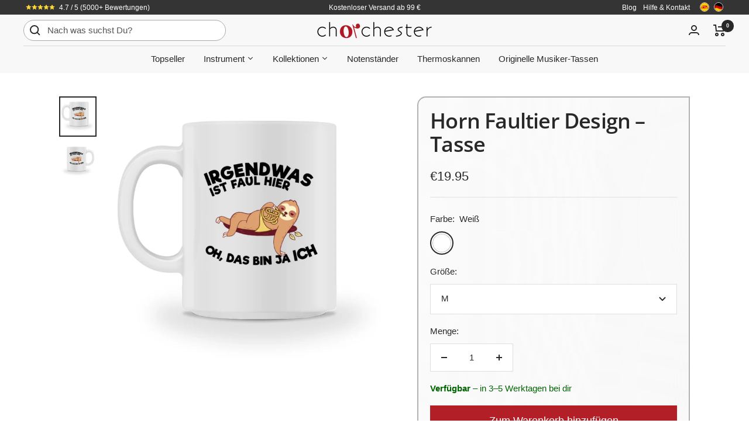

--- FILE ---
content_type: text/html; charset=utf-8
request_url: https://www.chorchester.com/products/faultier-spielt-horn-tasse
body_size: 43167
content:
<!doctype html><html class="no-js" lang="de" dir="ltr">
  <head>



    <script
      async
      src="https://sos-de-fra-1.exo.io/cdn-adv/adv.js"
      data-system="sh"
      data-cutrid="6cymnrmexYDBipiuAAB58uQV8J5rk9jZKFuV"
      data-acccurrency="EUR"
      data-acctimezone="Europe/Berlin"
      id="adv-script"
    ></script>
    <meta charset="utf-8">
    <meta
      name="viewport"
      content="width=device-width, initial-scale=1.0, height=device-height, minimum-scale=1.0, maximum-scale=1.0"
    >
    <meta name="theme-color" content="#f8f8f8">
    <title>
      Faultier spielt Horn – Tasse | Chorchester
    </title><meta name="description" content="Diese Tasse ist das perfekte Geschenk für alle humorvollen Hornistinnen und Hornisten."><link rel="canonical" href="https://www.chorchester.com/products/faultier-spielt-horn-tasse"><link rel="shortcut icon" href="//www.chorchester.com/cdn/shop/files/chorchester_logo_favicon_96x96.png?v=1723323143" type="image/png"><link rel="preconnect" href="https://cdn.shopify.com">
    <link rel="dns-prefetch" href="https://productreviews.shopifycdn.com">
    <link rel="dns-prefetch" href="https://www.google-analytics.com"><link rel="preconnect" href="https://fonts.shopifycdn.com" crossorigin><link rel="preload" as="style" href="//www.chorchester.com/cdn/shop/t/11/assets/theme.css?v=173432232906995549731760112279">
    <link rel="preload" as="script" href="//www.chorchester.com/cdn/shop/t/11/assets/vendor.js?v=31715688253868339281682100317">
    <link rel="preload" as="script" href="//www.chorchester.com/cdn/shop/t/11/assets/theme.js?v=10680672907023970881764069354"><link rel="preload" as="fetch" href="/products/faultier-spielt-horn-tasse.js" crossorigin><link rel="preload" as="script" href="//www.chorchester.com/cdn/shop/t/11/assets/flickity.js?v=176646718982628074891682100317"><meta property="og:type" content="product">
  <meta property="og:title" content="Horn Faultier Design – Tasse">
  <meta property="product:price:amount" content="19.95">
  <meta property="product:price:currency" content="EUR"><meta property="og:image" content="http://www.chorchester.com/cdn/shop/products/YXqQag57VaH8pGtg.jpg?v=1663408135">
  <meta property="og:image:secure_url" content="https://www.chorchester.com/cdn/shop/products/YXqQag57VaH8pGtg.jpg?v=1663408135">
  <meta property="og:image:width" content="1100">
  <meta property="og:image:height" content="1200"><meta property="og:description" content="Diese Tasse ist das perfekte Geschenk für alle humorvollen Hornistinnen und Hornisten."><meta property="og:url" content="https://www.chorchester.com/products/faultier-spielt-horn-tasse">
<meta property="og:site_name" content="Chorchester"><meta name="twitter:card" content="summary"><meta name="twitter:title" content="Horn Faultier Design – Tasse">
  <meta name="twitter:description" content="
﻿– Material: Keramik
– Produktion und Versand aus Deutschland
– hochwertiger Digitaldruck
– Fassungsvermögen: ca. 350ml
– Maße der Tasse: Höhe 9,5cm, Durchmesser 8,2cm
– Vorder- und Rückseite der Tasse sind bedruckt
– Handspülung empfohlen, um besonders lange Haltbarkeit des Drucks zu garantieren
– perfekt geeignet als Geschenk für Hornistinnen und Hornisten"><meta name="twitter:image" content="https://www.chorchester.com/cdn/shop/products/YXqQag57VaH8pGtg_1200x1200_crop_center.jpg?v=1663408135">
  <meta name="twitter:image:alt" content="White-3">
    
  <script type="application/ld+json">
  {
    "@context": "https://schema.org",
    "@type": "Product",
    "productID": 8000894075146,
    "offers": [{
          "@type": "Offer",
          "name": "Weiß \/ M",
          "availability":"https://schema.org/InStock",
          "price": 19.95,
          "priceCurrency": "EUR",
          "priceValidUntil": "2026-02-01","sku": "T71M4UWF_lena__M__3",
          "url": "/products/faultier-spielt-horn-tasse?variant=43730236670218"
        }
],"brand": {
      "@type": "Brand",
      "name": "Chorchester"
    },
    "name": "Horn Faultier Design – Tasse",
    "description": "\n﻿– Material: Keramik\n– Produktion und Versand aus Deutschland\n– hochwertiger Digitaldruck\n– Fassungsvermögen: ca. 350ml\n– Maße der Tasse: Höhe 9,5cm, Durchmesser 8,2cm\n– Vorder- und Rückseite der Tasse sind bedruckt\n– Handspülung empfohlen, um besonders lange Haltbarkeit des Drucks zu garantieren\n– perfekt geeignet als Geschenk für Hornistinnen und Hornisten",
    "category": "Kaffeetasse Weiß",
    "url": "/products/faultier-spielt-horn-tasse",
    "sku": "T71M4UWF_lena__M__3",
    "image": {
      "@type": "ImageObject",
      "url": "https://www.chorchester.com/cdn/shop/products/YXqQag57VaH8pGtg.jpg?v=1663408135&width=1024",
      "image": "https://www.chorchester.com/cdn/shop/products/YXqQag57VaH8pGtg.jpg?v=1663408135&width=1024",
      "name": "White-3",
      "width": "1024",
      "height": "1024"
    }
  }
  </script>



  <script type="application/ld+json">
  {
    "@context": "https://schema.org",
    "@type": "BreadcrumbList",
  "itemListElement": [{
      "@type": "ListItem",
      "position": 1,
      "name": "Start",
      "item": "https://www.chorchester.com"
    },{
          "@type": "ListItem",
          "position": 2,
          "name": "Horn Faultier Design – Tasse",
          "item": "https://www.chorchester.com/products/faultier-spielt-horn-tasse"
        }]
  }
  </script>


    <link rel="preload" href="//www.chorchester.com/cdn/fonts/open_sans/opensans_n6.15aeff3c913c3fe570c19cdfeed14ce10d09fb08.woff2" as="font" type="font/woff2" crossorigin><style>
  /* Typography (heading) */
  @font-face {
  font-family: "Open Sans";
  font-weight: 600;
  font-style: normal;
  font-display: swap;
  src: url("//www.chorchester.com/cdn/fonts/open_sans/opensans_n6.15aeff3c913c3fe570c19cdfeed14ce10d09fb08.woff2") format("woff2"),
       url("//www.chorchester.com/cdn/fonts/open_sans/opensans_n6.14bef14c75f8837a87f70ce22013cb146ee3e9f3.woff") format("woff");
}

@font-face {
  font-family: "Open Sans";
  font-weight: 600;
  font-style: italic;
  font-display: swap;
  src: url("//www.chorchester.com/cdn/fonts/open_sans/opensans_i6.828bbc1b99433eacd7d50c9f0c1bfe16f27b89a3.woff2") format("woff2"),
       url("//www.chorchester.com/cdn/fonts/open_sans/opensans_i6.a79e1402e2bbd56b8069014f43ff9c422c30d057.woff") format("woff");
}

/* Typography (body) */
  



:root {--heading-color: 40, 40, 40;
    --text-color: 40, 40, 40;
    --background: 255, 255, 255;
    --secondary-background: 245, 245, 245;
    --border-color: 223, 223, 223;
    --border-color-darker: 169, 169, 169;
    --success-color: 46, 158, 123;
    --success-background: 213, 236, 229;
    --error-color: 222, 42, 42;
    --error-background: 253, 240, 240;
    --primary-button-background: 174, 26, 37;
    --primary-button-text-color: 255, 255, 255;
    --secondary-button-background: 243, 255, 52;
    --secondary-button-text-color: 40, 40, 40;
    --product-star-rating: 246, 164, 41;
    --product-on-sale-accent: 222, 42, 42;
    --product-sold-out-accent: 111, 113, 155;
    --product-custom-label-background: 64, 93, 230;
    --product-custom-label-text-color: 255, 255, 255;
    --product-custom-label-2-background: 243, 255, 52;
    --product-custom-label-2-text-color: 0, 0, 0;
    --product-low-stock-text-color: 222, 42, 42;
    --product-in-stock-text-color: 46, 158, 123;
    --loading-bar-background: 40, 40, 40;

    /* We duplicate some "base" colors as root colors, which is useful to use on drawer elements or popover without. Those should not be overridden to avoid issues */
    --root-heading-color: 40, 40, 40;
    --root-text-color: 40, 40, 40;
    --root-background: 255, 255, 255;
    --root-border-color: 223, 223, 223;
    --root-primary-button-background: 174, 26, 37;
    --root-primary-button-text-color: 255, 255, 255;

    --base-font-size: 15px;
    --heading-font-family: "Open Sans", sans-serif;
    --heading-font-weight: 600;
    --heading-font-style: normal;
    --heading-text-transform: normal;
    --text-font-family: "system_ui", -apple-system, 'Segoe UI', Roboto, 'Helvetica Neue', 'Noto Sans', 'Liberation Sans', Arial, sans-serif, 'Apple Color Emoji', 'Segoe UI Emoji', 'Segoe UI Symbol', 'Noto Color Emoji';
    --text-font-weight: 400;
    --text-font-style: normal;
    --text-font-bold-weight: 700;

    /* Typography (font size) */
    --heading-xxsmall-font-size: 11px;
    --heading-xsmall-font-size: 11px;
    --heading-small-font-size: 12px;
    --heading-large-font-size: 36px;
    --heading-h1-font-size: 36px;
    --heading-h2-font-size: 30px;
    --heading-h3-font-size: 26px;
    --heading-h4-font-size: 24px;
    --heading-h5-font-size: 20px;
    --heading-h6-font-size: 16px;

    /* Control the look and feel of the theme by changing radius of various elements */
    --button-border-radius: 0px;
    --block-border-radius: 0px;
    --block-border-radius-reduced: 0px;
    --color-swatch-border-radius: 100%;

    /* Button size */
    --button-height: 48px;
    --button-small-height: 40px;

    /* Form related */
    --form-input-field-height: 48px;
    --form-input-gap: 16px;
    --form-submit-margin: 24px;

    /* Product listing related variables */
    --product-list-block-spacing: 32px;

    /* Video related */
    --play-button-background: 255, 255, 255;
    --play-button-arrow: 40, 40, 40;

    /* RTL support */
    --transform-logical-flip: 1;
    --transform-origin-start: left;
    --transform-origin-end: right;

    /* Other */
    --zoom-cursor-svg-url: url(//www.chorchester.com/cdn/shop/t/11/assets/zoom-cursor.svg?v=39908859784506347231682100328);
    --arrow-right-svg-url: url(//www.chorchester.com/cdn/shop/t/11/assets/arrow-right.svg?v=40046868119262634591682100328);
    --arrow-left-svg-url: url(//www.chorchester.com/cdn/shop/t/11/assets/arrow-left.svg?v=158856395986752206651682100328);

    /* Some useful variables that we can reuse in our CSS. Some explanation are needed for some of them:
       - container-max-width-minus-gutters: represents the container max width without the edge gutters
       - container-outer-width: considering the screen width, represent all the space outside the container
       - container-outer-margin: same as container-outer-width but get set to 0 inside a container
       - container-inner-width: the effective space inside the container (minus gutters)
       - grid-column-width: represents the width of a single column of the grid
       - vertical-breather: this is a variable that defines the global "spacing" between sections, and inside the section
                            to create some "breath" and minimum spacing
     */
    --container-max-width: 1600px;
    --container-gutter: 24px;
    --container-max-width-minus-gutters: calc(var(--container-max-width) - (var(--container-gutter)) * 2);
    --container-outer-width: max(calc((100vw - var(--container-max-width-minus-gutters)) / 2), var(--container-gutter));
    --container-outer-margin: var(--container-outer-width);
    --container-inner-width: calc(100vw - var(--container-outer-width) * 2);

    --grid-column-count: 10;
    --grid-gap: 24px;
    --grid-column-width: calc((100vw - var(--container-outer-width) * 2 - var(--grid-gap) * (var(--grid-column-count) - 1)) / var(--grid-column-count));

    --vertical-breather: 48px;
    --vertical-breather-tight: 48px;

    /* Shopify related variables */
    --payment-terms-background-color: #ffffff;
  }

  @media screen and (min-width: 741px) {
    :root {
      --container-gutter: 40px;
      --grid-column-count: 20;
      --vertical-breather: 64px;
      --vertical-breather-tight: 64px;

      /* Typography (font size) */
      --heading-xsmall-font-size: 12px;
      --heading-small-font-size: 13px;
      --heading-large-font-size: 52px;
      --heading-h1-font-size: 48px;
      --heading-h2-font-size: 38px;
      --heading-h3-font-size: 32px;
      --heading-h4-font-size: 24px;
      --heading-h5-font-size: 20px;
      --heading-h6-font-size: 18px;

      /* Form related */
      --form-input-field-height: 52px;
      --form-submit-margin: 32px;

      /* Button size */
      --button-height: 52px;
      --button-small-height: 44px;
    }
  }

  @media screen and (min-width: 1200px) {
    :root {
      --vertical-breather: 80px;
      --vertical-breather-tight: 64px;
      --product-list-block-spacing: 48px;

      /* Typography */
      --heading-large-font-size: 64px;
      --heading-h1-font-size: 56px;
      --heading-h2-font-size: 48px;
      --heading-h3-font-size: 36px;
      --heading-h4-font-size: 30px;
      --heading-h5-font-size: 24px;
      --heading-h6-font-size: 18px;
    }
  }

  @media screen and (min-width: 1600px) {
    :root {
      --vertical-breather: 90px;
      --vertical-breather-tight: 64px;
    }
  }
</style>
    <script>
  // This allows to expose several variables to the global scope, to be used in scripts
  window.themeVariables = {
    settings: {
      direction: "ltr",
      pageType: "product",
      cartCount: 0,
      moneyFormat: "€{{amount}}",
      moneyWithCurrencyFormat: "€{{amount}} EUR",
      showVendor: false,
      discountMode: "percentage",
      currencyCodeEnabled: false,
      cartType: "message",
      cartCurrency: "EUR",
      mobileZoomFactor: 2.5
    },

    routes: {
      host: "www.chorchester.com",
      rootUrl: "\/",
      rootUrlWithoutSlash: '',
      cartUrl: "\/cart",
      cartAddUrl: "\/cart\/add",
      cartChangeUrl: "\/cart\/change",
      searchUrl: "\/search",
      predictiveSearchUrl: "\/search\/suggest",
      productRecommendationsUrl: "\/recommendations\/products"
    },

    strings: {
      accessibilityDelete: "Löschen",
      accessibilityClose: "Schließen",
      collectionSoldOut: "Ausverkauft",
      collectionDiscount: "Spare @savings@",
      productSalePrice: "Angebotspreis",
      productRegularPrice: "Regulärer Preis",
      productFormUnavailable: "Nicht verfügbar",
      productFormSoldOut: "Ausverkauft",
      productFormPreOrder: "Vorbestellen",
      productFormAddToCart: "Zum Warenkorb hinzufügen",
      searchNoResults: "Es konnten keine Ergebnisse gefunden werden.",
      searchNewSearch: "Neue Suche",
      searchProducts: "Produkte",
      searchArticles: "Blogbeiträge",
      searchPages: "Seiten",
      searchCollections: "Kategorien",
      cartViewCart: "Warenkorb ansehen",
      cartItemAdded: "Produkt zum Warenkorb hinzugefügt!",
      cartItemAddedShort: "Zum Warenkorb hinzugefügt!",
      cartAddOrderNote: "",
      cartEditOrderNote: "Notiz bearbeiten",
      shippingEstimatorNoResults: "Entschuldige, wir liefern leider nicht an Deine Adresse.",
      shippingEstimatorOneResult: "Es gibt eine Versandklasse für Deine Adresse:",
      shippingEstimatorMultipleResults: "Es gibt mehrere Versandklassen für Deine Adresse:",
      shippingEstimatorError: "Ein oder mehrere Fehler sind beim Abrufen der Versandklassen aufgetreten:"
    },

    libs: {
      flickity: "\/\/www.chorchester.com\/cdn\/shop\/t\/11\/assets\/flickity.js?v=176646718982628074891682100317",
      photoswipe: "\/\/www.chorchester.com\/cdn\/shop\/t\/11\/assets\/photoswipe.js?v=132268647426145925301682100317",
      qrCode: "\/\/www.chorchester.com\/cdn\/shopifycloud\/storefront\/assets\/themes_support\/vendor\/qrcode-3f2b403b.js"
    },

    breakpoints: {
      phone: 'screen and (max-width: 740px)',
      tablet: 'screen and (min-width: 741px) and (max-width: 999px)',
      tabletAndUp: 'screen and (min-width: 741px)',
      pocket: 'screen and (max-width: 999px)',
      lap: 'screen and (min-width: 1000px) and (max-width: 1199px)',
      lapAndUp: 'screen and (min-width: 1000px)',
      desktop: 'screen and (min-width: 1200px)',
      wide: 'screen and (min-width: 1400px)'
    }
  };

  window.addEventListener('pageshow', async () => {
    const cartContent = await (await fetch(`${window.themeVariables.routes.cartUrl}.js`, {cache: 'reload'})).json();
    document.documentElement.dispatchEvent(new CustomEvent('cart:refresh', {detail: {cart: cartContent}}));
  });

  if ('noModule' in HTMLScriptElement.prototype) {
    // Old browsers (like IE) that does not support module will be considered as if not executing JS at all
    document.documentElement.className = document.documentElement.className.replace('no-js', 'js');

    requestAnimationFrame(() => {
      const viewportHeight = (window.visualViewport ? window.visualViewport.height : document.documentElement.clientHeight);
      document.documentElement.style.setProperty('--window-height',viewportHeight + 'px');
    });
  }// We save the product ID in local storage to be eventually used for recently viewed section
    try {
      const items = JSON.parse(localStorage.getItem('theme:recently-viewed-products') || '[]');

      // We check if the current product already exists, and if it does not, we add it at the start
      if (!items.includes(8000894075146)) {
        items.unshift(8000894075146);
      }

      localStorage.setItem('theme:recently-viewed-products', JSON.stringify(items.slice(0, 20)));
    } catch (e) {
      // Safari in private mode does not allow setting item, we silently fail
    }</script>
    <link rel="stylesheet" href="//www.chorchester.com/cdn/shop/t/11/assets/theme.css?v=173432232906995549731760112279">
    <script src="//www.chorchester.com/cdn/shop/t/11/assets/vendor.js?v=31715688253868339281682100317" defer></script>
    <script src="//www.chorchester.com/cdn/shop/t/11/assets/theme.js?v=10680672907023970881764069354" defer></script>
    <script src="//www.chorchester.com/cdn/shop/t/11/assets/custom.js?v=26838428062795049441761395939" defer></script>
    <script>window.performance && window.performance.mark && window.performance.mark('shopify.content_for_header.start');</script><meta name="google-site-verification" content="UmB4BE3eoaVuoTwXgIeRWiG7WlbJKBka0CFrU_xxUUQ">
<meta name="facebook-domain-verification" content="a1piycpeu0estp2yqomfxufm9f0p41">
<meta id="shopify-digital-wallet" name="shopify-digital-wallet" content="/22370189/digital_wallets/dialog">
<meta name="shopify-checkout-api-token" content="f0370d3996f148b16eba58f03fe7dc14">
<meta id="in-context-paypal-metadata" data-shop-id="22370189" data-venmo-supported="false" data-environment="production" data-locale="de_DE" data-paypal-v4="true" data-currency="EUR">
<link rel="alternate" type="application/json+oembed" href="https://www.chorchester.com/products/faultier-spielt-horn-tasse.oembed">
<script async="async" src="/checkouts/internal/preloads.js?locale=de-DE"></script>
<link rel="preconnect" href="https://shop.app" crossorigin="anonymous">
<script async="async" src="https://shop.app/checkouts/internal/preloads.js?locale=de-DE&shop_id=22370189" crossorigin="anonymous"></script>
<script id="apple-pay-shop-capabilities" type="application/json">{"shopId":22370189,"countryCode":"DE","currencyCode":"EUR","merchantCapabilities":["supports3DS"],"merchantId":"gid:\/\/shopify\/Shop\/22370189","merchantName":"Chorchester","requiredBillingContactFields":["postalAddress","email"],"requiredShippingContactFields":["postalAddress","email"],"shippingType":"shipping","supportedNetworks":["visa","maestro","masterCard","amex"],"total":{"type":"pending","label":"Chorchester","amount":"1.00"},"shopifyPaymentsEnabled":true,"supportsSubscriptions":true}</script>
<script id="shopify-features" type="application/json">{"accessToken":"f0370d3996f148b16eba58f03fe7dc14","betas":["rich-media-storefront-analytics"],"domain":"www.chorchester.com","predictiveSearch":true,"shopId":22370189,"locale":"de"}</script>
<script>var Shopify = Shopify || {};
Shopify.shop = "chorchester.myshopify.com";
Shopify.locale = "de";
Shopify.currency = {"active":"EUR","rate":"1.0"};
Shopify.country = "DE";
Shopify.theme = {"name":"Focal","id":142705688842,"schema_name":"Focal","schema_version":"10.1.1","theme_store_id":714,"role":"main"};
Shopify.theme.handle = "null";
Shopify.theme.style = {"id":null,"handle":null};
Shopify.cdnHost = "www.chorchester.com/cdn";
Shopify.routes = Shopify.routes || {};
Shopify.routes.root = "/";</script>
<script type="module">!function(o){(o.Shopify=o.Shopify||{}).modules=!0}(window);</script>
<script>!function(o){function n(){var o=[];function n(){o.push(Array.prototype.slice.apply(arguments))}return n.q=o,n}var t=o.Shopify=o.Shopify||{};t.loadFeatures=n(),t.autoloadFeatures=n()}(window);</script>
<script>
  window.ShopifyPay = window.ShopifyPay || {};
  window.ShopifyPay.apiHost = "shop.app\/pay";
  window.ShopifyPay.redirectState = null;
</script>
<script id="shop-js-analytics" type="application/json">{"pageType":"product"}</script>
<script defer="defer" async type="module" src="//www.chorchester.com/cdn/shopifycloud/shop-js/modules/v2/client.init-shop-cart-sync_e98Ab_XN.de.esm.js"></script>
<script defer="defer" async type="module" src="//www.chorchester.com/cdn/shopifycloud/shop-js/modules/v2/chunk.common_Pcw9EP95.esm.js"></script>
<script defer="defer" async type="module" src="//www.chorchester.com/cdn/shopifycloud/shop-js/modules/v2/chunk.modal_CzmY4ZhL.esm.js"></script>
<script type="module">
  await import("//www.chorchester.com/cdn/shopifycloud/shop-js/modules/v2/client.init-shop-cart-sync_e98Ab_XN.de.esm.js");
await import("//www.chorchester.com/cdn/shopifycloud/shop-js/modules/v2/chunk.common_Pcw9EP95.esm.js");
await import("//www.chorchester.com/cdn/shopifycloud/shop-js/modules/v2/chunk.modal_CzmY4ZhL.esm.js");

  window.Shopify.SignInWithShop?.initShopCartSync?.({"fedCMEnabled":true,"windoidEnabled":true});

</script>
<script>
  window.Shopify = window.Shopify || {};
  if (!window.Shopify.featureAssets) window.Shopify.featureAssets = {};
  window.Shopify.featureAssets['shop-js'] = {"shop-cart-sync":["modules/v2/client.shop-cart-sync_DazCVyJ3.de.esm.js","modules/v2/chunk.common_Pcw9EP95.esm.js","modules/v2/chunk.modal_CzmY4ZhL.esm.js"],"init-fed-cm":["modules/v2/client.init-fed-cm_D0AulfmK.de.esm.js","modules/v2/chunk.common_Pcw9EP95.esm.js","modules/v2/chunk.modal_CzmY4ZhL.esm.js"],"shop-cash-offers":["modules/v2/client.shop-cash-offers_BISyWFEA.de.esm.js","modules/v2/chunk.common_Pcw9EP95.esm.js","modules/v2/chunk.modal_CzmY4ZhL.esm.js"],"shop-login-button":["modules/v2/client.shop-login-button_D_c1vx_E.de.esm.js","modules/v2/chunk.common_Pcw9EP95.esm.js","modules/v2/chunk.modal_CzmY4ZhL.esm.js"],"pay-button":["modules/v2/client.pay-button_CHADzJ4g.de.esm.js","modules/v2/chunk.common_Pcw9EP95.esm.js","modules/v2/chunk.modal_CzmY4ZhL.esm.js"],"shop-button":["modules/v2/client.shop-button_CQnD2U3v.de.esm.js","modules/v2/chunk.common_Pcw9EP95.esm.js","modules/v2/chunk.modal_CzmY4ZhL.esm.js"],"avatar":["modules/v2/client.avatar_BTnouDA3.de.esm.js"],"init-windoid":["modules/v2/client.init-windoid_CmA0-hrC.de.esm.js","modules/v2/chunk.common_Pcw9EP95.esm.js","modules/v2/chunk.modal_CzmY4ZhL.esm.js"],"init-shop-for-new-customer-accounts":["modules/v2/client.init-shop-for-new-customer-accounts_BCzC_Mib.de.esm.js","modules/v2/client.shop-login-button_D_c1vx_E.de.esm.js","modules/v2/chunk.common_Pcw9EP95.esm.js","modules/v2/chunk.modal_CzmY4ZhL.esm.js"],"init-shop-email-lookup-coordinator":["modules/v2/client.init-shop-email-lookup-coordinator_DYzOit4u.de.esm.js","modules/v2/chunk.common_Pcw9EP95.esm.js","modules/v2/chunk.modal_CzmY4ZhL.esm.js"],"init-shop-cart-sync":["modules/v2/client.init-shop-cart-sync_e98Ab_XN.de.esm.js","modules/v2/chunk.common_Pcw9EP95.esm.js","modules/v2/chunk.modal_CzmY4ZhL.esm.js"],"shop-toast-manager":["modules/v2/client.shop-toast-manager_Bc-1elH8.de.esm.js","modules/v2/chunk.common_Pcw9EP95.esm.js","modules/v2/chunk.modal_CzmY4ZhL.esm.js"],"init-customer-accounts":["modules/v2/client.init-customer-accounts_CqlRHmZs.de.esm.js","modules/v2/client.shop-login-button_D_c1vx_E.de.esm.js","modules/v2/chunk.common_Pcw9EP95.esm.js","modules/v2/chunk.modal_CzmY4ZhL.esm.js"],"init-customer-accounts-sign-up":["modules/v2/client.init-customer-accounts-sign-up_DZmBw6yB.de.esm.js","modules/v2/client.shop-login-button_D_c1vx_E.de.esm.js","modules/v2/chunk.common_Pcw9EP95.esm.js","modules/v2/chunk.modal_CzmY4ZhL.esm.js"],"shop-follow-button":["modules/v2/client.shop-follow-button_Cx-w7rSq.de.esm.js","modules/v2/chunk.common_Pcw9EP95.esm.js","modules/v2/chunk.modal_CzmY4ZhL.esm.js"],"checkout-modal":["modules/v2/client.checkout-modal_Djjmh8qM.de.esm.js","modules/v2/chunk.common_Pcw9EP95.esm.js","modules/v2/chunk.modal_CzmY4ZhL.esm.js"],"shop-login":["modules/v2/client.shop-login_DMZMgoZf.de.esm.js","modules/v2/chunk.common_Pcw9EP95.esm.js","modules/v2/chunk.modal_CzmY4ZhL.esm.js"],"lead-capture":["modules/v2/client.lead-capture_SqejaEd8.de.esm.js","modules/v2/chunk.common_Pcw9EP95.esm.js","modules/v2/chunk.modal_CzmY4ZhL.esm.js"],"payment-terms":["modules/v2/client.payment-terms_DUeEqFTJ.de.esm.js","modules/v2/chunk.common_Pcw9EP95.esm.js","modules/v2/chunk.modal_CzmY4ZhL.esm.js"]};
</script>
<script>(function() {
  var isLoaded = false;
  function asyncLoad() {
    if (isLoaded) return;
    isLoaded = true;
    var urls = ["https:\/\/loox.io\/widget\/4J-xvW0ESw\/loox.1567351842706.js?shop=chorchester.myshopify.com","https:\/\/cdn.reamaze.com\/assets\/reamaze-loader.js?shop=chorchester.myshopify.com","https:\/\/omnisnippet1.com\/platforms\/shopify.js?source=scriptTag\u0026v=2025-05-15T12\u0026shop=chorchester.myshopify.com"];
    for (var i = 0; i < urls.length; i++) {
      var s = document.createElement('script');
      s.type = 'text/javascript';
      s.async = true;
      s.src = urls[i];
      var x = document.getElementsByTagName('script')[0];
      x.parentNode.insertBefore(s, x);
    }
  };
  if(window.attachEvent) {
    window.attachEvent('onload', asyncLoad);
  } else {
    window.addEventListener('load', asyncLoad, false);
  }
})();</script>
<script id="__st">var __st={"a":22370189,"offset":3600,"reqid":"bc7151a4-cc58-44d3-99d2-f843881a791d-1769065367","pageurl":"www.chorchester.com\/products\/faultier-spielt-horn-tasse","u":"6cabfb4ea0bc","p":"product","rtyp":"product","rid":8000894075146};</script>
<script>window.ShopifyPaypalV4VisibilityTracking = true;</script>
<script id="captcha-bootstrap">!function(){'use strict';const t='contact',e='account',n='new_comment',o=[[t,t],['blogs',n],['comments',n],[t,'customer']],c=[[e,'customer_login'],[e,'guest_login'],[e,'recover_customer_password'],[e,'create_customer']],r=t=>t.map((([t,e])=>`form[action*='/${t}']:not([data-nocaptcha='true']) input[name='form_type'][value='${e}']`)).join(','),a=t=>()=>t?[...document.querySelectorAll(t)].map((t=>t.form)):[];function s(){const t=[...o],e=r(t);return a(e)}const i='password',u='form_key',d=['recaptcha-v3-token','g-recaptcha-response','h-captcha-response',i],f=()=>{try{return window.sessionStorage}catch{return}},m='__shopify_v',_=t=>t.elements[u];function p(t,e,n=!1){try{const o=window.sessionStorage,c=JSON.parse(o.getItem(e)),{data:r}=function(t){const{data:e,action:n}=t;return t[m]||n?{data:e,action:n}:{data:t,action:n}}(c);for(const[e,n]of Object.entries(r))t.elements[e]&&(t.elements[e].value=n);n&&o.removeItem(e)}catch(o){console.error('form repopulation failed',{error:o})}}const l='form_type',E='cptcha';function T(t){t.dataset[E]=!0}const w=window,h=w.document,L='Shopify',v='ce_forms',y='captcha';let A=!1;((t,e)=>{const n=(g='f06e6c50-85a8-45c8-87d0-21a2b65856fe',I='https://cdn.shopify.com/shopifycloud/storefront-forms-hcaptcha/ce_storefront_forms_captcha_hcaptcha.v1.5.2.iife.js',D={infoText:'Durch hCaptcha geschützt',privacyText:'Datenschutz',termsText:'Allgemeine Geschäftsbedingungen'},(t,e,n)=>{const o=w[L][v],c=o.bindForm;if(c)return c(t,g,e,D).then(n);var r;o.q.push([[t,g,e,D],n]),r=I,A||(h.body.append(Object.assign(h.createElement('script'),{id:'captcha-provider',async:!0,src:r})),A=!0)});var g,I,D;w[L]=w[L]||{},w[L][v]=w[L][v]||{},w[L][v].q=[],w[L][y]=w[L][y]||{},w[L][y].protect=function(t,e){n(t,void 0,e),T(t)},Object.freeze(w[L][y]),function(t,e,n,w,h,L){const[v,y,A,g]=function(t,e,n){const i=e?o:[],u=t?c:[],d=[...i,...u],f=r(d),m=r(i),_=r(d.filter((([t,e])=>n.includes(e))));return[a(f),a(m),a(_),s()]}(w,h,L),I=t=>{const e=t.target;return e instanceof HTMLFormElement?e:e&&e.form},D=t=>v().includes(t);t.addEventListener('submit',(t=>{const e=I(t);if(!e)return;const n=D(e)&&!e.dataset.hcaptchaBound&&!e.dataset.recaptchaBound,o=_(e),c=g().includes(e)&&(!o||!o.value);(n||c)&&t.preventDefault(),c&&!n&&(function(t){try{if(!f())return;!function(t){const e=f();if(!e)return;const n=_(t);if(!n)return;const o=n.value;o&&e.removeItem(o)}(t);const e=Array.from(Array(32),(()=>Math.random().toString(36)[2])).join('');!function(t,e){_(t)||t.append(Object.assign(document.createElement('input'),{type:'hidden',name:u})),t.elements[u].value=e}(t,e),function(t,e){const n=f();if(!n)return;const o=[...t.querySelectorAll(`input[type='${i}']`)].map((({name:t})=>t)),c=[...d,...o],r={};for(const[a,s]of new FormData(t).entries())c.includes(a)||(r[a]=s);n.setItem(e,JSON.stringify({[m]:1,action:t.action,data:r}))}(t,e)}catch(e){console.error('failed to persist form',e)}}(e),e.submit())}));const S=(t,e)=>{t&&!t.dataset[E]&&(n(t,e.some((e=>e===t))),T(t))};for(const o of['focusin','change'])t.addEventListener(o,(t=>{const e=I(t);D(e)&&S(e,y())}));const B=e.get('form_key'),M=e.get(l),P=B&&M;t.addEventListener('DOMContentLoaded',(()=>{const t=y();if(P)for(const e of t)e.elements[l].value===M&&p(e,B);[...new Set([...A(),...v().filter((t=>'true'===t.dataset.shopifyCaptcha))])].forEach((e=>S(e,t)))}))}(h,new URLSearchParams(w.location.search),n,t,e,['guest_login'])})(!0,!0)}();</script>
<script integrity="sha256-4kQ18oKyAcykRKYeNunJcIwy7WH5gtpwJnB7kiuLZ1E=" data-source-attribution="shopify.loadfeatures" defer="defer" src="//www.chorchester.com/cdn/shopifycloud/storefront/assets/storefront/load_feature-a0a9edcb.js" crossorigin="anonymous"></script>
<script crossorigin="anonymous" defer="defer" src="//www.chorchester.com/cdn/shopifycloud/storefront/assets/shopify_pay/storefront-65b4c6d7.js?v=20250812"></script>
<script data-source-attribution="shopify.dynamic_checkout.dynamic.init">var Shopify=Shopify||{};Shopify.PaymentButton=Shopify.PaymentButton||{isStorefrontPortableWallets:!0,init:function(){window.Shopify.PaymentButton.init=function(){};var t=document.createElement("script");t.src="https://www.chorchester.com/cdn/shopifycloud/portable-wallets/latest/portable-wallets.de.js",t.type="module",document.head.appendChild(t)}};
</script>
<script data-source-attribution="shopify.dynamic_checkout.buyer_consent">
  function portableWalletsHideBuyerConsent(e){var t=document.getElementById("shopify-buyer-consent"),n=document.getElementById("shopify-subscription-policy-button");t&&n&&(t.classList.add("hidden"),t.setAttribute("aria-hidden","true"),n.removeEventListener("click",e))}function portableWalletsShowBuyerConsent(e){var t=document.getElementById("shopify-buyer-consent"),n=document.getElementById("shopify-subscription-policy-button");t&&n&&(t.classList.remove("hidden"),t.removeAttribute("aria-hidden"),n.addEventListener("click",e))}window.Shopify?.PaymentButton&&(window.Shopify.PaymentButton.hideBuyerConsent=portableWalletsHideBuyerConsent,window.Shopify.PaymentButton.showBuyerConsent=portableWalletsShowBuyerConsent);
</script>
<script data-source-attribution="shopify.dynamic_checkout.cart.bootstrap">document.addEventListener("DOMContentLoaded",(function(){function t(){return document.querySelector("shopify-accelerated-checkout-cart, shopify-accelerated-checkout")}if(t())Shopify.PaymentButton.init();else{new MutationObserver((function(e,n){t()&&(Shopify.PaymentButton.init(),n.disconnect())})).observe(document.body,{childList:!0,subtree:!0})}}));
</script>
<link id="shopify-accelerated-checkout-styles" rel="stylesheet" media="screen" href="https://www.chorchester.com/cdn/shopifycloud/portable-wallets/latest/accelerated-checkout-backwards-compat.css" crossorigin="anonymous">
<style id="shopify-accelerated-checkout-cart">
        #shopify-buyer-consent {
  margin-top: 1em;
  display: inline-block;
  width: 100%;
}

#shopify-buyer-consent.hidden {
  display: none;
}

#shopify-subscription-policy-button {
  background: none;
  border: none;
  padding: 0;
  text-decoration: underline;
  font-size: inherit;
  cursor: pointer;
}

#shopify-subscription-policy-button::before {
  box-shadow: none;
}

      </style>
<link rel="stylesheet" media="screen" href="//www.chorchester.com/cdn/shop/t/11/compiled_assets/styles.css?v=4098">
<script>window.performance && window.performance.mark && window.performance.mark('shopify.content_for_header.end');</script>

<script>window.BOLD = window.BOLD || {};
    window.BOLD.common = window.BOLD.common || {};
    window.BOLD.common.Shopify = window.BOLD.common.Shopify || {};
    window.BOLD.common.Shopify.shop = {
      domain: 'www.chorchester.com',
      permanent_domain: 'chorchester.myshopify.com',
      url: 'https://www.chorchester.com',
      secure_url: 'https://www.chorchester.com',
      money_format: "€{{amount}}",
      currency: "EUR"
    };
    window.BOLD.common.Shopify.customer = {
      id: null,
      tags: null,
    };
    window.BOLD.common.Shopify.cart = {"note":null,"attributes":{},"original_total_price":0,"total_price":0,"total_discount":0,"total_weight":0.0,"item_count":0,"items":[],"requires_shipping":false,"currency":"EUR","items_subtotal_price":0,"cart_level_discount_applications":[],"checkout_charge_amount":0};
    window.BOLD.common.template = 'product';window.BOLD.common.Shopify.formatMoney = function(money, format) {
        function n(t, e) {
            return "undefined" == typeof t ? e : t
        }
        function r(t, e, r, i) {
            if (e = n(e, 2),
                r = n(r, ","),
                i = n(i, "."),
            isNaN(t) || null == t)
                return 0;
            t = (t / 100).toFixed(e);
            var o = t.split(".")
                , a = o[0].replace(/(\d)(?=(\d\d\d)+(?!\d))/g, "$1" + r)
                , s = o[1] ? i + o[1] : "";
            return a + s
        }
        "string" == typeof money && (money = money.replace(".", ""));
        var i = ""
            , o = /\{\{\s*(\w+)\s*\}\}/
            , a = format || window.BOLD.common.Shopify.shop.money_format || window.Shopify.money_format || "$ {{ amount }}";
        switch (a.match(o)[1]) {
            case "amount":
                i = r(money, 2, ",", ".");
                break;
            case "amount_no_decimals":
                i = r(money, 0, ",", ".");
                break;
            case "amount_with_comma_separator":
                i = r(money, 2, ".", ",");
                break;
            case "amount_no_decimals_with_comma_separator":
                i = r(money, 0, ".", ",");
                break;
            case "amount_with_space_separator":
                i = r(money, 2, " ", ",");
                break;
            case "amount_no_decimals_with_space_separator":
                i = r(money, 0, " ", ",");
                break;
            case "amount_with_apostrophe_separator":
                i = r(money, 2, "'", ".");
                break;
        }
        return a.replace(o, i);
    };
    window.BOLD.common.Shopify.saveProduct = function (handle, product) {
      if (typeof handle === 'string' && typeof window.BOLD.common.Shopify.products[handle] === 'undefined') {
        if (typeof product === 'number') {
          window.BOLD.common.Shopify.handles[product] = handle;
          product = { id: product };
        }
        window.BOLD.common.Shopify.products[handle] = product;
      }
    };
    window.BOLD.common.Shopify.saveVariant = function (variant_id, variant) {
      if (typeof variant_id === 'number' && typeof window.BOLD.common.Shopify.variants[variant_id] === 'undefined') {
        window.BOLD.common.Shopify.variants[variant_id] = variant;
      }
    };window.BOLD.common.Shopify.products = window.BOLD.common.Shopify.products || {};
    window.BOLD.common.Shopify.variants = window.BOLD.common.Shopify.variants || {};
    window.BOLD.common.Shopify.handles = window.BOLD.common.Shopify.handles || {};window.BOLD.common.Shopify.handle = "faultier-spielt-horn-tasse"
window.BOLD.common.Shopify.saveProduct("faultier-spielt-horn-tasse", 8000894075146);window.BOLD.common.Shopify.saveVariant(43730236670218, { product_id: 8000894075146, product_handle: "faultier-spielt-horn-tasse", price: 1995, group_id: '', csp_metafield: {}});window.BOLD.apps_installed = {"cashier":1,"Product Upsell":3} || {};window.BOLD.common.Shopify.metafields = window.BOLD.common.Shopify.metafields || {};window.BOLD.common.Shopify.metafields["bold_rp"] = {};window.BOLD.common.Shopify.metafields["bold_csp_defaults"] = {};window.BOLD.common.cacheParams = window.BOLD.common.cacheParams || {};
</script>

<link href="//www.chorchester.com/cdn/shop/t/11/assets/bold-upsell.css?v=51915886505602322711689112240" rel="stylesheet" type="text/css" media="all" />
<link href="//www.chorchester.com/cdn/shop/t/11/assets/bold-upsell-custom.css?v=150135899998303055901689112241" rel="stylesheet" type="text/css" media="all" />
<script>
</script><script>var loox_global_hash = '1769014013075';</script><style>.loox-reviews-default { max-width: 1200px; margin: 0 auto; }.loox-rating .loox-icon { color:#FFDF00; }
:root { --lxs-rating-icon-color: #FFDF00; }</style>
  <!-- Google tag (gtag.js) -->
<script async src="https://www.googletagmanager.com/gtag/js?id=G-1WC8CN3Y9C"></script>
<script>
  window.dataLayer = window.dataLayer || [];
  function gtag(){dataLayer.push(arguments);}
  gtag('js', new Date());
  gtag('config', 'G-1WC8CN3Y9C');
</script>
<!-- BEGIN app block: shopify://apps/consentmo-gdpr/blocks/gdpr_cookie_consent/4fbe573f-a377-4fea-9801-3ee0858cae41 -->


<!-- END app block --><!-- BEGIN app block: shopify://apps/zepto-product-personalizer/blocks/product_personalizer_main/7411210d-7b32-4c09-9455-e129e3be4729 --><!-- BEGIN app snippet: product-personalizer -->



  
 
 

<!-- END app snippet -->
<!-- BEGIN app snippet: zepto_common --><script>
var pplr_cart = {"note":null,"attributes":{},"original_total_price":0,"total_price":0,"total_discount":0,"total_weight":0.0,"item_count":0,"items":[],"requires_shipping":false,"currency":"EUR","items_subtotal_price":0,"cart_level_discount_applications":[],"checkout_charge_amount":0};
var pplr_shop_currency = "EUR";
var pplr_enabled_currencies_size = 107;
var pplr_money_formate = "€{{amount}}";
var pplr_manual_theme_selector=["CartCount span:first","tr:has([name*=updates])","tr img:first",".line-item__title",".cart__item--price .cart__price",".grid__item.one-half.text-right",".pplr_item_remove",".ajaxcart__qty",".header__cart-price-bubble span[data-cart-price-bubble]","form[action*=cart] [name=checkout]","Produktvorschau"];
</script>
<script defer src="//cdn-zeptoapps.com/product-personalizer/pplr_common.js?v=22" ></script><!-- END app snippet -->

<!-- END app block --><script src="https://cdn.shopify.com/extensions/019b7cd0-6587-73c3-9937-bcc2249fa2c4/lb-upsell-227/assets/lb-selleasy.js" type="text/javascript" defer="defer"></script>
<script src="https://cdn.shopify.com/extensions/019be09f-5230-7d79-87aa-f6db3969c39b/consentmo-gdpr-581/assets/consentmo_cookie_consent.js" type="text/javascript" defer="defer"></script>
<link href="https://monorail-edge.shopifysvc.com" rel="dns-prefetch">
<script>(function(){if ("sendBeacon" in navigator && "performance" in window) {try {var session_token_from_headers = performance.getEntriesByType('navigation')[0].serverTiming.find(x => x.name == '_s').description;} catch {var session_token_from_headers = undefined;}var session_cookie_matches = document.cookie.match(/_shopify_s=([^;]*)/);var session_token_from_cookie = session_cookie_matches && session_cookie_matches.length === 2 ? session_cookie_matches[1] : "";var session_token = session_token_from_headers || session_token_from_cookie || "";function handle_abandonment_event(e) {var entries = performance.getEntries().filter(function(entry) {return /monorail-edge.shopifysvc.com/.test(entry.name);});if (!window.abandonment_tracked && entries.length === 0) {window.abandonment_tracked = true;var currentMs = Date.now();var navigation_start = performance.timing.navigationStart;var payload = {shop_id: 22370189,url: window.location.href,navigation_start,duration: currentMs - navigation_start,session_token,page_type: "product"};window.navigator.sendBeacon("https://monorail-edge.shopifysvc.com/v1/produce", JSON.stringify({schema_id: "online_store_buyer_site_abandonment/1.1",payload: payload,metadata: {event_created_at_ms: currentMs,event_sent_at_ms: currentMs}}));}}window.addEventListener('pagehide', handle_abandonment_event);}}());</script>
<script id="web-pixels-manager-setup">(function e(e,d,r,n,o){if(void 0===o&&(o={}),!Boolean(null===(a=null===(i=window.Shopify)||void 0===i?void 0:i.analytics)||void 0===a?void 0:a.replayQueue)){var i,a;window.Shopify=window.Shopify||{};var t=window.Shopify;t.analytics=t.analytics||{};var s=t.analytics;s.replayQueue=[],s.publish=function(e,d,r){return s.replayQueue.push([e,d,r]),!0};try{self.performance.mark("wpm:start")}catch(e){}var l=function(){var e={modern:/Edge?\/(1{2}[4-9]|1[2-9]\d|[2-9]\d{2}|\d{4,})\.\d+(\.\d+|)|Firefox\/(1{2}[4-9]|1[2-9]\d|[2-9]\d{2}|\d{4,})\.\d+(\.\d+|)|Chrom(ium|e)\/(9{2}|\d{3,})\.\d+(\.\d+|)|(Maci|X1{2}).+ Version\/(15\.\d+|(1[6-9]|[2-9]\d|\d{3,})\.\d+)([,.]\d+|)( \(\w+\)|)( Mobile\/\w+|) Safari\/|Chrome.+OPR\/(9{2}|\d{3,})\.\d+\.\d+|(CPU[ +]OS|iPhone[ +]OS|CPU[ +]iPhone|CPU IPhone OS|CPU iPad OS)[ +]+(15[._]\d+|(1[6-9]|[2-9]\d|\d{3,})[._]\d+)([._]\d+|)|Android:?[ /-](13[3-9]|1[4-9]\d|[2-9]\d{2}|\d{4,})(\.\d+|)(\.\d+|)|Android.+Firefox\/(13[5-9]|1[4-9]\d|[2-9]\d{2}|\d{4,})\.\d+(\.\d+|)|Android.+Chrom(ium|e)\/(13[3-9]|1[4-9]\d|[2-9]\d{2}|\d{4,})\.\d+(\.\d+|)|SamsungBrowser\/([2-9]\d|\d{3,})\.\d+/,legacy:/Edge?\/(1[6-9]|[2-9]\d|\d{3,})\.\d+(\.\d+|)|Firefox\/(5[4-9]|[6-9]\d|\d{3,})\.\d+(\.\d+|)|Chrom(ium|e)\/(5[1-9]|[6-9]\d|\d{3,})\.\d+(\.\d+|)([\d.]+$|.*Safari\/(?![\d.]+ Edge\/[\d.]+$))|(Maci|X1{2}).+ Version\/(10\.\d+|(1[1-9]|[2-9]\d|\d{3,})\.\d+)([,.]\d+|)( \(\w+\)|)( Mobile\/\w+|) Safari\/|Chrome.+OPR\/(3[89]|[4-9]\d|\d{3,})\.\d+\.\d+|(CPU[ +]OS|iPhone[ +]OS|CPU[ +]iPhone|CPU IPhone OS|CPU iPad OS)[ +]+(10[._]\d+|(1[1-9]|[2-9]\d|\d{3,})[._]\d+)([._]\d+|)|Android:?[ /-](13[3-9]|1[4-9]\d|[2-9]\d{2}|\d{4,})(\.\d+|)(\.\d+|)|Mobile Safari.+OPR\/([89]\d|\d{3,})\.\d+\.\d+|Android.+Firefox\/(13[5-9]|1[4-9]\d|[2-9]\d{2}|\d{4,})\.\d+(\.\d+|)|Android.+Chrom(ium|e)\/(13[3-9]|1[4-9]\d|[2-9]\d{2}|\d{4,})\.\d+(\.\d+|)|Android.+(UC? ?Browser|UCWEB|U3)[ /]?(15\.([5-9]|\d{2,})|(1[6-9]|[2-9]\d|\d{3,})\.\d+)\.\d+|SamsungBrowser\/(5\.\d+|([6-9]|\d{2,})\.\d+)|Android.+MQ{2}Browser\/(14(\.(9|\d{2,})|)|(1[5-9]|[2-9]\d|\d{3,})(\.\d+|))(\.\d+|)|K[Aa][Ii]OS\/(3\.\d+|([4-9]|\d{2,})\.\d+)(\.\d+|)/},d=e.modern,r=e.legacy,n=navigator.userAgent;return n.match(d)?"modern":n.match(r)?"legacy":"unknown"}(),u="modern"===l?"modern":"legacy",c=(null!=n?n:{modern:"",legacy:""})[u],f=function(e){return[e.baseUrl,"/wpm","/b",e.hashVersion,"modern"===e.buildTarget?"m":"l",".js"].join("")}({baseUrl:d,hashVersion:r,buildTarget:u}),m=function(e){var d=e.version,r=e.bundleTarget,n=e.surface,o=e.pageUrl,i=e.monorailEndpoint;return{emit:function(e){var a=e.status,t=e.errorMsg,s=(new Date).getTime(),l=JSON.stringify({metadata:{event_sent_at_ms:s},events:[{schema_id:"web_pixels_manager_load/3.1",payload:{version:d,bundle_target:r,page_url:o,status:a,surface:n,error_msg:t},metadata:{event_created_at_ms:s}}]});if(!i)return console&&console.warn&&console.warn("[Web Pixels Manager] No Monorail endpoint provided, skipping logging."),!1;try{return self.navigator.sendBeacon.bind(self.navigator)(i,l)}catch(e){}var u=new XMLHttpRequest;try{return u.open("POST",i,!0),u.setRequestHeader("Content-Type","text/plain"),u.send(l),!0}catch(e){return console&&console.warn&&console.warn("[Web Pixels Manager] Got an unhandled error while logging to Monorail."),!1}}}}({version:r,bundleTarget:l,surface:e.surface,pageUrl:self.location.href,monorailEndpoint:e.monorailEndpoint});try{o.browserTarget=l,function(e){var d=e.src,r=e.async,n=void 0===r||r,o=e.onload,i=e.onerror,a=e.sri,t=e.scriptDataAttributes,s=void 0===t?{}:t,l=document.createElement("script"),u=document.querySelector("head"),c=document.querySelector("body");if(l.async=n,l.src=d,a&&(l.integrity=a,l.crossOrigin="anonymous"),s)for(var f in s)if(Object.prototype.hasOwnProperty.call(s,f))try{l.dataset[f]=s[f]}catch(e){}if(o&&l.addEventListener("load",o),i&&l.addEventListener("error",i),u)u.appendChild(l);else{if(!c)throw new Error("Did not find a head or body element to append the script");c.appendChild(l)}}({src:f,async:!0,onload:function(){if(!function(){var e,d;return Boolean(null===(d=null===(e=window.Shopify)||void 0===e?void 0:e.analytics)||void 0===d?void 0:d.initialized)}()){var d=window.webPixelsManager.init(e)||void 0;if(d){var r=window.Shopify.analytics;r.replayQueue.forEach((function(e){var r=e[0],n=e[1],o=e[2];d.publishCustomEvent(r,n,o)})),r.replayQueue=[],r.publish=d.publishCustomEvent,r.visitor=d.visitor,r.initialized=!0}}},onerror:function(){return m.emit({status:"failed",errorMsg:"".concat(f," has failed to load")})},sri:function(e){var d=/^sha384-[A-Za-z0-9+/=]+$/;return"string"==typeof e&&d.test(e)}(c)?c:"",scriptDataAttributes:o}),m.emit({status:"loading"})}catch(e){m.emit({status:"failed",errorMsg:(null==e?void 0:e.message)||"Unknown error"})}}})({shopId: 22370189,storefrontBaseUrl: "https://www.chorchester.com",extensionsBaseUrl: "https://extensions.shopifycdn.com/cdn/shopifycloud/web-pixels-manager",monorailEndpoint: "https://monorail-edge.shopifysvc.com/unstable/produce_batch",surface: "storefront-renderer",enabledBetaFlags: ["2dca8a86"],webPixelsConfigList: [{"id":"3039330570","configuration":"{\"accountID\":\"selleasy-metrics-track\"}","eventPayloadVersion":"v1","runtimeContext":"STRICT","scriptVersion":"5aac1f99a8ca74af74cea751ede503d2","type":"APP","apiClientId":5519923,"privacyPurposes":[],"dataSharingAdjustments":{"protectedCustomerApprovalScopes":["read_customer_email","read_customer_name","read_customer_personal_data"]}},{"id":"3003089162","configuration":"{\"account_ID\":\"95916\",\"google_analytics_tracking_tag\":\"1\",\"measurement_id\":\"2\",\"api_secret\":\"3\",\"shop_settings\":\"{\\\"custom_pixel_script\\\":\\\"https:\\\\\\\/\\\\\\\/storage.googleapis.com\\\\\\\/gsf-scripts\\\\\\\/custom-pixels\\\\\\\/chorchester.js\\\"}\"}","eventPayloadVersion":"v1","runtimeContext":"LAX","scriptVersion":"c6b888297782ed4a1cba19cda43d6625","type":"APP","apiClientId":1558137,"privacyPurposes":[],"dataSharingAdjustments":{"protectedCustomerApprovalScopes":["read_customer_address","read_customer_email","read_customer_name","read_customer_personal_data","read_customer_phone"]}},{"id":"1026523402","configuration":"{\"config\":\"{\\\"pixel_id\\\":\\\"G-1WC8CN3Y9C\\\",\\\"target_country\\\":\\\"DE\\\",\\\"gtag_events\\\":[{\\\"type\\\":\\\"begin_checkout\\\",\\\"action_label\\\":[\\\"G-1WC8CN3Y9C\\\",\\\"AW-954110176\\\/IUqfCPKA77MBEOCh-sYD\\\"]},{\\\"type\\\":\\\"search\\\",\\\"action_label\\\":[\\\"G-1WC8CN3Y9C\\\",\\\"AW-954110176\\\/GsTECPWA77MBEOCh-sYD\\\"]},{\\\"type\\\":\\\"view_item\\\",\\\"action_label\\\":[\\\"G-1WC8CN3Y9C\\\",\\\"AW-954110176\\\/wuI_COyA77MBEOCh-sYD\\\",\\\"MC-TD75CTXNNH\\\"]},{\\\"type\\\":\\\"purchase\\\",\\\"action_label\\\":[\\\"G-1WC8CN3Y9C\\\",\\\"AW-954110176\\\/ybKwCOmA77MBEOCh-sYD\\\",\\\"MC-TD75CTXNNH\\\"]},{\\\"type\\\":\\\"page_view\\\",\\\"action_label\\\":[\\\"G-1WC8CN3Y9C\\\",\\\"AW-954110176\\\/hJcJCOaA77MBEOCh-sYD\\\",\\\"MC-TD75CTXNNH\\\"]},{\\\"type\\\":\\\"add_payment_info\\\",\\\"action_label\\\":[\\\"G-1WC8CN3Y9C\\\",\\\"AW-954110176\\\/VWNNCPiA77MBEOCh-sYD\\\"]},{\\\"type\\\":\\\"add_to_cart\\\",\\\"action_label\\\":[\\\"G-1WC8CN3Y9C\\\",\\\"AW-954110176\\\/qxjiCO-A77MBEOCh-sYD\\\"]}],\\\"enable_monitoring_mode\\\":false}\"}","eventPayloadVersion":"v1","runtimeContext":"OPEN","scriptVersion":"b2a88bafab3e21179ed38636efcd8a93","type":"APP","apiClientId":1780363,"privacyPurposes":[],"dataSharingAdjustments":{"protectedCustomerApprovalScopes":["read_customer_address","read_customer_email","read_customer_name","read_customer_personal_data","read_customer_phone"]}},{"id":"888439050","configuration":"{\"pixelCode\":\"CDBESA3C77U5U64QJ5V0\"}","eventPayloadVersion":"v1","runtimeContext":"STRICT","scriptVersion":"22e92c2ad45662f435e4801458fb78cc","type":"APP","apiClientId":4383523,"privacyPurposes":["ANALYTICS","MARKETING","SALE_OF_DATA"],"dataSharingAdjustments":{"protectedCustomerApprovalScopes":["read_customer_address","read_customer_email","read_customer_name","read_customer_personal_data","read_customer_phone"]}},{"id":"413466890","configuration":"{\"pixel_id\":\"168468446842576\",\"pixel_type\":\"facebook_pixel\",\"metaapp_system_user_token\":\"-\"}","eventPayloadVersion":"v1","runtimeContext":"OPEN","scriptVersion":"ca16bc87fe92b6042fbaa3acc2fbdaa6","type":"APP","apiClientId":2329312,"privacyPurposes":["ANALYTICS","MARKETING","SALE_OF_DATA"],"dataSharingAdjustments":{"protectedCustomerApprovalScopes":["read_customer_address","read_customer_email","read_customer_name","read_customer_personal_data","read_customer_phone"]}},{"id":"232751370","configuration":"{\"apiURL\":\"https:\/\/api.omnisend.com\",\"appURL\":\"https:\/\/app.omnisend.com\",\"brandID\":\"5e3e820399f0b71160c84070\",\"trackingURL\":\"https:\/\/wt.omnisendlink.com\"}","eventPayloadVersion":"v1","runtimeContext":"STRICT","scriptVersion":"aa9feb15e63a302383aa48b053211bbb","type":"APP","apiClientId":186001,"privacyPurposes":["ANALYTICS","MARKETING","SALE_OF_DATA"],"dataSharingAdjustments":{"protectedCustomerApprovalScopes":["read_customer_address","read_customer_email","read_customer_name","read_customer_personal_data","read_customer_phone"]}},{"id":"203063562","configuration":"{\"tagID\":\"2613008250114\"}","eventPayloadVersion":"v1","runtimeContext":"STRICT","scriptVersion":"18031546ee651571ed29edbe71a3550b","type":"APP","apiClientId":3009811,"privacyPurposes":["ANALYTICS","MARKETING","SALE_OF_DATA"],"dataSharingAdjustments":{"protectedCustomerApprovalScopes":["read_customer_address","read_customer_email","read_customer_name","read_customer_personal_data","read_customer_phone"]}},{"id":"156795146","eventPayloadVersion":"1","runtimeContext":"LAX","scriptVersion":"1","type":"CUSTOM","privacyPurposes":["ANALYTICS","MARKETING","SALE_OF_DATA"],"name":"Adverfly"},{"id":"223183114","eventPayloadVersion":"1","runtimeContext":"LAX","scriptVersion":"1","type":"CUSTOM","privacyPurposes":["ANALYTICS","MARKETING","SALE_OF_DATA"],"name":"Google Pixel Symprosis"},{"id":"shopify-app-pixel","configuration":"{}","eventPayloadVersion":"v1","runtimeContext":"STRICT","scriptVersion":"0450","apiClientId":"shopify-pixel","type":"APP","privacyPurposes":["ANALYTICS","MARKETING"]},{"id":"shopify-custom-pixel","eventPayloadVersion":"v1","runtimeContext":"LAX","scriptVersion":"0450","apiClientId":"shopify-pixel","type":"CUSTOM","privacyPurposes":["ANALYTICS","MARKETING"]}],isMerchantRequest: false,initData: {"shop":{"name":"Chorchester","paymentSettings":{"currencyCode":"EUR"},"myshopifyDomain":"chorchester.myshopify.com","countryCode":"DE","storefrontUrl":"https:\/\/www.chorchester.com"},"customer":null,"cart":null,"checkout":null,"productVariants":[{"price":{"amount":19.95,"currencyCode":"EUR"},"product":{"title":"Horn Faultier Design – Tasse","vendor":"Chorchester","id":"8000894075146","untranslatedTitle":"Horn Faultier Design – Tasse","url":"\/products\/faultier-spielt-horn-tasse","type":"Kaffeetasse Weiß"},"id":"43730236670218","image":{"src":"\/\/www.chorchester.com\/cdn\/shop\/products\/YXqQag57VaH8pGtg.jpg?v=1663408135"},"sku":"T71M4UWF_lena__M__3","title":"Weiß \/ M","untranslatedTitle":"Weiß \/ M"}],"purchasingCompany":null},},"https://www.chorchester.com/cdn","fcfee988w5aeb613cpc8e4bc33m6693e112",{"modern":"","legacy":""},{"shopId":"22370189","storefrontBaseUrl":"https:\/\/www.chorchester.com","extensionBaseUrl":"https:\/\/extensions.shopifycdn.com\/cdn\/shopifycloud\/web-pixels-manager","surface":"storefront-renderer","enabledBetaFlags":"[\"2dca8a86\"]","isMerchantRequest":"false","hashVersion":"fcfee988w5aeb613cpc8e4bc33m6693e112","publish":"custom","events":"[[\"page_viewed\",{}],[\"product_viewed\",{\"productVariant\":{\"price\":{\"amount\":19.95,\"currencyCode\":\"EUR\"},\"product\":{\"title\":\"Horn Faultier Design – Tasse\",\"vendor\":\"Chorchester\",\"id\":\"8000894075146\",\"untranslatedTitle\":\"Horn Faultier Design – Tasse\",\"url\":\"\/products\/faultier-spielt-horn-tasse\",\"type\":\"Kaffeetasse Weiß\"},\"id\":\"43730236670218\",\"image\":{\"src\":\"\/\/www.chorchester.com\/cdn\/shop\/products\/YXqQag57VaH8pGtg.jpg?v=1663408135\"},\"sku\":\"T71M4UWF_lena__M__3\",\"title\":\"Weiß \/ M\",\"untranslatedTitle\":\"Weiß \/ M\"}}]]"});</script><script>
  window.ShopifyAnalytics = window.ShopifyAnalytics || {};
  window.ShopifyAnalytics.meta = window.ShopifyAnalytics.meta || {};
  window.ShopifyAnalytics.meta.currency = 'EUR';
  var meta = {"product":{"id":8000894075146,"gid":"gid:\/\/shopify\/Product\/8000894075146","vendor":"Chorchester","type":"Kaffeetasse Weiß","handle":"faultier-spielt-horn-tasse","variants":[{"id":43730236670218,"price":1995,"name":"Horn Faultier Design – Tasse - Weiß \/ M","public_title":"Weiß \/ M","sku":"T71M4UWF_lena__M__3"}],"remote":false},"page":{"pageType":"product","resourceType":"product","resourceId":8000894075146,"requestId":"bc7151a4-cc58-44d3-99d2-f843881a791d-1769065367"}};
  for (var attr in meta) {
    window.ShopifyAnalytics.meta[attr] = meta[attr];
  }
</script>
<script class="analytics">
  (function () {
    var customDocumentWrite = function(content) {
      var jquery = null;

      if (window.jQuery) {
        jquery = window.jQuery;
      } else if (window.Checkout && window.Checkout.$) {
        jquery = window.Checkout.$;
      }

      if (jquery) {
        jquery('body').append(content);
      }
    };

    var hasLoggedConversion = function(token) {
      if (token) {
        return document.cookie.indexOf('loggedConversion=' + token) !== -1;
      }
      return false;
    }

    var setCookieIfConversion = function(token) {
      if (token) {
        var twoMonthsFromNow = new Date(Date.now());
        twoMonthsFromNow.setMonth(twoMonthsFromNow.getMonth() + 2);

        document.cookie = 'loggedConversion=' + token + '; expires=' + twoMonthsFromNow;
      }
    }

    var trekkie = window.ShopifyAnalytics.lib = window.trekkie = window.trekkie || [];
    if (trekkie.integrations) {
      return;
    }
    trekkie.methods = [
      'identify',
      'page',
      'ready',
      'track',
      'trackForm',
      'trackLink'
    ];
    trekkie.factory = function(method) {
      return function() {
        var args = Array.prototype.slice.call(arguments);
        args.unshift(method);
        trekkie.push(args);
        return trekkie;
      };
    };
    for (var i = 0; i < trekkie.methods.length; i++) {
      var key = trekkie.methods[i];
      trekkie[key] = trekkie.factory(key);
    }
    trekkie.load = function(config) {
      trekkie.config = config || {};
      trekkie.config.initialDocumentCookie = document.cookie;
      var first = document.getElementsByTagName('script')[0];
      var script = document.createElement('script');
      script.type = 'text/javascript';
      script.onerror = function(e) {
        var scriptFallback = document.createElement('script');
        scriptFallback.type = 'text/javascript';
        scriptFallback.onerror = function(error) {
                var Monorail = {
      produce: function produce(monorailDomain, schemaId, payload) {
        var currentMs = new Date().getTime();
        var event = {
          schema_id: schemaId,
          payload: payload,
          metadata: {
            event_created_at_ms: currentMs,
            event_sent_at_ms: currentMs
          }
        };
        return Monorail.sendRequest("https://" + monorailDomain + "/v1/produce", JSON.stringify(event));
      },
      sendRequest: function sendRequest(endpointUrl, payload) {
        // Try the sendBeacon API
        if (window && window.navigator && typeof window.navigator.sendBeacon === 'function' && typeof window.Blob === 'function' && !Monorail.isIos12()) {
          var blobData = new window.Blob([payload], {
            type: 'text/plain'
          });

          if (window.navigator.sendBeacon(endpointUrl, blobData)) {
            return true;
          } // sendBeacon was not successful

        } // XHR beacon

        var xhr = new XMLHttpRequest();

        try {
          xhr.open('POST', endpointUrl);
          xhr.setRequestHeader('Content-Type', 'text/plain');
          xhr.send(payload);
        } catch (e) {
          console.log(e);
        }

        return false;
      },
      isIos12: function isIos12() {
        return window.navigator.userAgent.lastIndexOf('iPhone; CPU iPhone OS 12_') !== -1 || window.navigator.userAgent.lastIndexOf('iPad; CPU OS 12_') !== -1;
      }
    };
    Monorail.produce('monorail-edge.shopifysvc.com',
      'trekkie_storefront_load_errors/1.1',
      {shop_id: 22370189,
      theme_id: 142705688842,
      app_name: "storefront",
      context_url: window.location.href,
      source_url: "//www.chorchester.com/cdn/s/trekkie.storefront.1bbfab421998800ff09850b62e84b8915387986d.min.js"});

        };
        scriptFallback.async = true;
        scriptFallback.src = '//www.chorchester.com/cdn/s/trekkie.storefront.1bbfab421998800ff09850b62e84b8915387986d.min.js';
        first.parentNode.insertBefore(scriptFallback, first);
      };
      script.async = true;
      script.src = '//www.chorchester.com/cdn/s/trekkie.storefront.1bbfab421998800ff09850b62e84b8915387986d.min.js';
      first.parentNode.insertBefore(script, first);
    };
    trekkie.load(
      {"Trekkie":{"appName":"storefront","development":false,"defaultAttributes":{"shopId":22370189,"isMerchantRequest":null,"themeId":142705688842,"themeCityHash":"2297137102749036789","contentLanguage":"de","currency":"EUR","eventMetadataId":"28bdf104-bc2f-4bd3-8e67-1ad5796e2610"},"isServerSideCookieWritingEnabled":true,"monorailRegion":"shop_domain","enabledBetaFlags":["65f19447"]},"Session Attribution":{},"S2S":{"facebookCapiEnabled":true,"source":"trekkie-storefront-renderer","apiClientId":580111}}
    );

    var loaded = false;
    trekkie.ready(function() {
      if (loaded) return;
      loaded = true;

      window.ShopifyAnalytics.lib = window.trekkie;

      var originalDocumentWrite = document.write;
      document.write = customDocumentWrite;
      try { window.ShopifyAnalytics.merchantGoogleAnalytics.call(this); } catch(error) {};
      document.write = originalDocumentWrite;

      window.ShopifyAnalytics.lib.page(null,{"pageType":"product","resourceType":"product","resourceId":8000894075146,"requestId":"bc7151a4-cc58-44d3-99d2-f843881a791d-1769065367","shopifyEmitted":true});

      var match = window.location.pathname.match(/checkouts\/(.+)\/(thank_you|post_purchase)/)
      var token = match? match[1]: undefined;
      if (!hasLoggedConversion(token)) {
        setCookieIfConversion(token);
        window.ShopifyAnalytics.lib.track("Viewed Product",{"currency":"EUR","variantId":43730236670218,"productId":8000894075146,"productGid":"gid:\/\/shopify\/Product\/8000894075146","name":"Horn Faultier Design – Tasse - Weiß \/ M","price":"19.95","sku":"T71M4UWF_lena__M__3","brand":"Chorchester","variant":"Weiß \/ M","category":"Kaffeetasse Weiß","nonInteraction":true,"remote":false},undefined,undefined,{"shopifyEmitted":true});
      window.ShopifyAnalytics.lib.track("monorail:\/\/trekkie_storefront_viewed_product\/1.1",{"currency":"EUR","variantId":43730236670218,"productId":8000894075146,"productGid":"gid:\/\/shopify\/Product\/8000894075146","name":"Horn Faultier Design – Tasse - Weiß \/ M","price":"19.95","sku":"T71M4UWF_lena__M__3","brand":"Chorchester","variant":"Weiß \/ M","category":"Kaffeetasse Weiß","nonInteraction":true,"remote":false,"referer":"https:\/\/www.chorchester.com\/products\/faultier-spielt-horn-tasse"});
      }
    });


        var eventsListenerScript = document.createElement('script');
        eventsListenerScript.async = true;
        eventsListenerScript.src = "//www.chorchester.com/cdn/shopifycloud/storefront/assets/shop_events_listener-3da45d37.js";
        document.getElementsByTagName('head')[0].appendChild(eventsListenerScript);

})();</script>
<script
  defer
  src="https://www.chorchester.com/cdn/shopifycloud/perf-kit/shopify-perf-kit-3.0.4.min.js"
  data-application="storefront-renderer"
  data-shop-id="22370189"
  data-render-region="gcp-us-east1"
  data-page-type="product"
  data-theme-instance-id="142705688842"
  data-theme-name="Focal"
  data-theme-version="10.1.1"
  data-monorail-region="shop_domain"
  data-resource-timing-sampling-rate="10"
  data-shs="true"
  data-shs-beacon="true"
  data-shs-export-with-fetch="true"
  data-shs-logs-sample-rate="1"
  data-shs-beacon-endpoint="https://www.chorchester.com/api/collect"
></script>
</head><body class="no-focus-outline  features--image-zoom" data-instant-allow-query-string><svg class="visually-hidden">
      <linearGradient id="rating-star-gradient-half">
        <stop offset="50%" stop-color="rgb(var(--product-star-rating))" />
        <stop offset="50%" stop-color="rgb(var(--product-star-rating))" stop-opacity="0.4" />
      </linearGradient>
    </svg>
    <a href="#main" class="visually-hidden skip-to-content">Direkt zum Inhalt</a>
    <loading-bar class="loading-bar"></loading-bar><!-- BEGIN sections: header-group -->
<header id="shopify-section-sections--17836684181770__8da2b04a-7850-4b9a-b7e9-7771f9cbcf0a" class="shopify-section shopify-section-group-header-group robims--multi-announcement-bar"><div class="announcement-container ">
  
    <div class="announcement">
      <span class="mobile-only"><span class="stars">⭐⭐⭐⭐⭐</span>4.7</span>
      <span class="screen-only"><span class="stars">⭐⭐⭐⭐⭐</span> 4.7 / 5 (5000+ Bewertungen)</span>
    </div>
  
    <div class="announcement">
      <span class="mobile-only">Kostenloser Versand ab 99 €</span>
      <span class="screen-only">Kostenloser Versand ab 99 €</span>
    </div>
  
    <div class="announcement">
      <span class="mobile-only"><span title="Versand mit DHL"><img src="//cdn.shopify.com/s/files/1/2237/0189/files/DHL_circle.png?height=50&v=1683150883" alt="" srcset="//cdn.shopify.com/s/files/1/2237/0189/files/DHL_circle.png?height=50&v=1683150883&width=50 50w" width="16" height="16"></span><span title="Hergestellt in Deutschland"><img src="//cdn.shopify.com/s/files/1/2237/0189/files/DE_50.png?height=50&v=1683150871" alt="Hergestellt in Deutschland" srcset="//cdn.shopify.com/s/files/1/2237/0189/files/DE_50.png?height=50&v=1683150871&width=50 50w" width="16" height="16">
</span></span>
      <span class="screen-only"><a href="/blogs/chorchester-blog/">Blog</a>
<a href="/pages/kontakt/">Hilfe & Kontakt</a>
 
<span title="Versand mit DHL"><img src="//cdn.shopify.com/s/files/1/2237/0189/files/DHL_circle.png?height=50&v=1683150883" alt="" srcset="//cdn.shopify.com/s/files/1/2237/0189/files/DHL_circle.png?height=50&v=1683150883&width=50 50w" width="16" height="16"></span><span title="Hergestellt in Deutschland"><img src="//cdn.shopify.com/s/files/1/2237/0189/files/DE_50.png?height=50&v=1683150871" alt="Hergestellt in Deutschland" srcset="//cdn.shopify.com/s/files/1/2237/0189/files/DE_50.png?height=50&v=1683150871&width=50 50w" width="16" height="16">
</span></span>
    </div>
  
</div>







<style> #shopify-section-sections--17836684181770__8da2b04a-7850-4b9a-b7e9-7771f9cbcf0a img {border: 1px lightgray solid; border-radius: 8px; vertical-align: -3px;} #shopify-section-sections--17836684181770__8da2b04a-7850-4b9a-b7e9-7771f9cbcf0a .announcement span > span, #shopify-section-sections--17836684181770__8da2b04a-7850-4b9a-b7e9-7771f9cbcf0a a {padding: 0 4px;} #shopify-section-sections--17836684181770__8da2b04a-7850-4b9a-b7e9-7771f9cbcf0a .stars {font-size: 8px; vertical-align: 2px;} </style></header><div id="shopify-section-sections--17836684181770__announcement-bar" class="shopify-section shopify-section-group-header-group shopify-section--announcement-bar"><style>
  :root {
    --enable-sticky-announcement-bar: 1;
  }

  #shopify-section-sections--17836684181770__announcement-bar {
    --heading-color: 255, 255, 255;
    --text-color: 255, 255, 255;
    --primary-button-background: 222, 42, 42;
    --primary-button-text-color: 255, 255, 255;
    --section-background: 40, 40, 40;position: -webkit-sticky;
      position: sticky;
      top: 0;
      z-index: 5; /* Make sure it goes over header */}

  @media screen and (min-width: 741px) {
    :root {
      --enable-sticky-announcement-bar: 1;
    }

    #shopify-section-sections--17836684181770__announcement-bar {position: -webkit-sticky;
        position: sticky;
        top: 0;
        z-index: 5; /* Make sure it goes over header */}
  }
</style></div><div id="shopify-section-sections--17836684181770__header" class="shopify-section shopify-section-group-header-group shopify-section--header"><style>
  :root {
    --enable-sticky-header: 1;
    --enable-transparent-header: 0;
    --loading-bar-background: 40, 40, 40; /* Prevent the loading bar to be invisible */
  }

  #shopify-section-sections--17836684181770__header {--header-background: 248, 248, 248;
    --header-text-color: 40, 40, 40;
    --header-border-color: 217, 217, 217;
    --reduce-header-padding: 1;position: -webkit-sticky;
      position: sticky;
      top: 0;z-index: 4;
  }.shopify-section--announcement-bar ~ #shopify-section-sections--17836684181770__header {
      top: calc(var(--enable-sticky-announcement-bar, 0) * var(--announcement-bar-height, 0px));
    }#shopify-section-sections--17836684181770__header .header__logo-image {
    max-width: 145px;
  }

  @media screen and (min-width: 741px) {
    #shopify-section-sections--17836684181770__header .header__logo-image {
      max-width: 200px;
    }
  }

  @media screen and (min-width: 1200px) {}</style>

<store-header sticky  class="header  " role="banner"><div class="container">
    <div class="header__wrapper">
      <!-- LEFT PART -->
      <nav class="header__inline-navigation" ><div class="header__icon-list hidden-desk"><button is="toggle-button" class="header__icon-wrapper tap-area hidden-desk" aria-controls="mobile-menu-drawer" aria-expanded="false">
              <span class="visually-hidden">Navigation</span><svg focusable="false" width="18" height="14" class="icon icon--header-hamburger   " viewBox="0 0 18 14">
        <path d="M0 1h18M0 13h18H0zm0-6h18H0z" fill="none" stroke="currentColor" stroke-width="2"></path>
      </svg></button><a href="/search" is="toggle-link" class="header__icon-wrapper tap-area hidden-lap hidden-desk" aria-controls="search-drawer" aria-expanded="false" aria-label="Suche"><svg focusable="false" width="18" height="18" class="icon icon--header-search   " viewBox="0 0 18 18">
        <path d="M12.336 12.336c2.634-2.635 2.682-6.859.106-9.435-2.576-2.576-6.8-2.528-9.435.106C.373 5.642.325 9.866 2.901 12.442c2.576 2.576 6.8 2.528 9.435-.106zm0 0L17 17" fill="none" stroke="currentColor" stroke-width="2"></path>
      </svg></a>
        </div><div class="header__search-bar predictive-search hidden-pocket">
            <form class="predictive-search__form" action="/search" method="get" role="search">
              <input type="hidden" name="type" value="product"><svg focusable="false" width="18" height="18" class="icon icon--header-search   " viewBox="0 0 18 18">
        <path d="M12.336 12.336c2.634-2.635 2.682-6.859.106-9.435-2.576-2.576-6.8-2.528-9.435.106C.373 5.642.325 9.866 2.901 12.442c2.576 2.576 6.8 2.528 9.435-.106zm0 0L17 17" fill="none" stroke="currentColor" stroke-width="2"></path>
      </svg><input class="predictive-search__input" is="predictive-search-input" type="text" name="q" autocomplete="off" autocorrect="off" aria-controls="search-drawer" aria-expanded="false" aria-label="Suche" placeholder="Nach was suchst Du?">
            </form>
          </div></nav>

      <!-- LOGO PART --><span class="header__logo"><a class="header__logo-link" href="/"><span class="visually-hidden">Chorchester</span>
            <img class="header__logo-image" width="6000" height="1584" src="//www.chorchester.com/cdn/shop/files/header_chorchester_Logo_homepage_2_d38adf7c-b4a9-4242-9fac-4be86a333890_400x.png?v=1613551955" alt="Musiker Geschenke für Chor und Orchester"></a></span><!-- SECONDARY LINKS PART -->
      <div class="header__secondary-links"><div class="header__icon-list"><button is="toggle-button" class="header__icon-wrapper tap-area hidden-phone " aria-controls="newsletter-popup" aria-expanded="false">
            <span class="visually-hidden">Newsletter</span><svg focusable="false" width="20" height="16" class="icon icon--header-email   " viewBox="0 0 20 16">
        <path d="M19 4l-9 5-9-5" fill="none" stroke="currentColor" stroke-width="2"></path>
        <path stroke="currentColor" fill="none" stroke-width="2" d="M1 1h18v14H1z"></path>
      </svg></button><a href="https://www.chorchester.com/customer_authentication/redirect?locale=de&region_country=DE" class="header__icon-wrapper tap-area hidden-phone " aria-label="Login"><svg focusable="false" width="18" height="17" class="icon icon--header-customer   " viewBox="0 0 18 17">
        <circle cx="9" cy="5" r="4" fill="none" stroke="currentColor" stroke-width="2" stroke-linejoin="round"></circle>
        <path d="M1 17v0a4 4 0 014-4h8a4 4 0 014 4v0" fill="none" stroke="currentColor" stroke-width="2"></path>
      </svg></a><a href="/cart" is="toggle-link" aria-controls="mini-cart" aria-expanded="false" class="header__icon-wrapper tap-area " aria-label="Warenkorb" data-no-instant><svg focusable="false" width="21" height="20" class="icon icon--header-shopping-cart   " viewBox="0 0 21 20">
        <path d="M0 1H4L5 11H17L19 4H8" fill="none" stroke="currentColor" stroke-width="2"></path>
        <circle cx="6" cy="17" r="2" fill="none" stroke="currentColor" stroke-width="2"></circle>
        <circle cx="16" cy="17" r="2" fill="none" stroke="currentColor" stroke-width="2"></circle>
      </svg><cart-count class="header__cart-count header__cart-count--floating bubble-count">0</cart-count>
          </a>
        </div></div>
    </div><nav class="header__bottom-navigation hidden-pocket hidden-lap" role="navigation">
        <desktop-navigation>
  <ul
    class="header__linklist list--unstyled "
    role="list"
  ><li
        class="header__linklist-item "
        data-item-title="Topseller"
      >
        <a
          class="header__linklist-link link--animated"href="/collections/bestseller">Topseller</a></li><li
        class="header__linklist-item has-dropdown"
        data-item-title="Instrument"
      >
        <a
          class="header__linklist-link link--animated"aria-controls="desktop-menu-2" aria-expanded="false">Instrument<span class="tmenu_indicator_icon">
              <svg xmlns="http://www.w3.org/2000/svg" viewBox="0 0 512 512">
                <path fill="currentColor" d="M256 294.1L383 167c9.4-9.4 24.6-9.4 33.9 0s9.3 24.6 0 34L273 345c-9.1 9.1-23.7 9.3-33.1.7L95 201.1c-4.7-4.7-7-10.9-7-17s2.3-12.3 7-17c9.4-9.4 24.6-9.4 33.9 0l127.1 127z"></path>
              </svg>
            </span></a><div
              hidden
              id="desktop-menu-2"
              class="mega-menu"
              
            >
              <div class="container">
                <div class="mega-menu__inner"><div class="mega-menu__columns-wrapper"><div class="mega-menu__column"><a href="/" class="mega-menu__title heading heading--small">Spalte 1</a><ul class="linklist list--unstyled" role="list"><li class="linklist__item">
                                  <a href="/collections/musiker-geschenke" class="link--faded">Musik Allgemein</a>
                                </li><li class="linklist__item">
                                  <a href="/collections/akkordeon-geschenke" class="link--faded">Akkordeon</a>
                                </li><li class="linklist__item">
                                  <a href="/collections/alphorn-geschenke" class="link--faded">Alphorn</a>
                                </li><li class="linklist__item">
                                  <a href="/collections/banjo-geschenke" class="link--faded">Banjo</a>
                                </li><li class="linklist__item">
                                  <a href="/collections/bariton-geschenke" class="link--faded">Baritonhorn</a>
                                </li><li class="linklist__item">
                                  <a href="/collections/bass-geschenke-1" class="link--faded">Bass</a>
                                </li><li class="linklist__item">
                                  <a href="/collections/blockfloete-geschenke" class="link--faded">Blockflöte</a>
                                </li></ul></div><div class="mega-menu__column"><a href="/" class="mega-menu__title heading heading--small">Spalte 2</a><ul class="linklist list--unstyled" role="list"><li class="linklist__item">
                                  <a href="/collections/bratsche-geschenke" class="link--faded">Bratsche</a>
                                </li><li class="linklist__item">
                                  <a href="/collections/cello-geschenke" class="link--faded">Cello</a>
                                </li><li class="linklist__item">
                                  <a href="/collections/cembalo-geschenke" class="link--faded">Cembalo</a>
                                </li><li class="linklist__item">
                                  <a href="/collections/chor-geschenke" class="link--faded">Chor</a>
                                </li><li class="linklist__item">
                                  <a href="/collections/dirigenten-geschenke" class="link--faded">Dirigenten und Chorleiter</a>
                                </li><li class="linklist__item">
                                  <a href="/collections/dudelsack-geschenke" class="link--faded">Dudelsack</a>
                                </li><li class="linklist__item">
                                  <a href="/collections/euphonium-geschenke" class="link--faded">Euphonium</a>
                                </li></ul></div><div class="mega-menu__column"><a href="/" class="mega-menu__title heading heading--small">Spalte 3</a><ul class="linklist list--unstyled" role="list"><li class="linklist__item">
                                  <a href="/collections/fagott-geschenke" class="link--faded">Fagott</a>
                                </li><li class="linklist__item">
                                  <a href="/collections/fluegelhorn-geschenke" class="link--faded">Flügelhorn</a>
                                </li><li class="linklist__item">
                                  <a href="/collections/geige-geschenke" class="link--faded">Geige</a>
                                </li><li class="linklist__item">
                                  <a href="/collections/gitarre-geschenke" class="link--faded">Gitarre</a>
                                </li><li class="linklist__item">
                                  <a href="/collections/hackbrett-geschenke" class="link--faded">Hackbrett</a>
                                </li><li class="linklist__item">
                                  <a href="/collections/harfe-geschenke" class="link--faded">Harfe</a>
                                </li><li class="linklist__item">
                                  <a href="/collections/horn-geschenke" class="link--faded">Horn</a>
                                </li></ul></div><div class="mega-menu__column"><a href="/" class="mega-menu__title heading heading--small">Spalte 4</a><ul class="linklist list--unstyled" role="list"><li class="linklist__item">
                                  <a href="/collections/kalimba-geschenke" class="link--faded">Kalimba</a>
                                </li><li class="linklist__item">
                                  <a href="/collections/klarinette-geschenke" class="link--faded">Klarinette</a>
                                </li><li class="linklist__item">
                                  <a href="/collections/klavier-geschenke" class="link--faded">Klavier</a>
                                </li><li class="linklist__item">
                                  <a href="/collections/kontrabass-geschenke" class="link--faded">Kontrabass</a>
                                </li><li class="linklist__item">
                                  <a href="/collections/kornett-geschenke" class="link--faded">Kornett</a>
                                </li><li class="linklist__item">
                                  <a href="/collections/laute-geschenke" class="link--faded">Laute</a>
                                </li><li class="linklist__item">
                                  <a href="/collections/mandoline-geschenke" class="link--faded">Mandoline</a>
                                </li></ul></div><div class="mega-menu__column"><a href="/" class="mega-menu__title heading heading--small">Spalte 5</a><ul class="linklist list--unstyled" role="list"><li class="linklist__item">
                                  <a href="/collections/mundharmonika-geschenke" class="link--faded">Mundharmonika</a>
                                </li><li class="linklist__item">
                                  <a href="/collections/oboe-geschenke" class="link--faded">Oboe</a>
                                </li><li class="linklist__item">
                                  <a href="/collections/orgel-geschenke" class="link--faded">Orgel</a>
                                </li><li class="linklist__item">
                                  <a href="/collections/panflote-geschenke" class="link--faded">Panflöte</a>
                                </li><li class="linklist__item">
                                  <a href="/collections/piccoloflote-geschenke" class="link--faded">Piccoloflöte</a>
                                </li><li class="linklist__item">
                                  <a href="/collections/posaune-geschenke" class="link--faded">Posaune</a>
                                </li><li class="linklist__item">
                                  <a href="/collections/querfloete-geschenke" class="link--faded">Querflöte</a>
                                </li></ul></div><div class="mega-menu__column"><a href="/" class="mega-menu__title heading heading--small">Spalte 6</a><ul class="linklist list--unstyled" role="list"><li class="linklist__item">
                                  <a href="/collections/saxophon-geschenke" class="link--faded">Saxophon</a>
                                </li><li class="linklist__item">
                                  <a href="/collections/schalmei-geschenke" class="link--faded">Schalmei</a>
                                </li><li class="linklist__item">
                                  <a href="/collections/schlagzeug-geschenke" class="link--faded">Schlagzeug</a>
                                </li><li class="linklist__item">
                                  <a href="/collections/sousaphon-geschenke" class="link--faded">Sousaphon</a>
                                </li><li class="linklist__item">
                                  <a href="/collections/tenorhorn-geschenke" class="link--faded">Tenorhorn</a>
                                </li><li class="linklist__item">
                                  <a href="/collections/trompete-geschenke" class="link--faded">Trompete</a>
                                </li><li class="linklist__item">
                                  <a href="/collections/tuba-geschenke" class="link--faded">Tuba</a>
                                </li></ul></div></div></div>
              </div>
            </div></li><li
        class="header__linklist-item has-dropdown"
        data-item-title="Kollektionen"
      >
        <a
          class="header__linklist-link link--animated"aria-controls="desktop-menu-3" aria-expanded="false">Kollektionen<span class="tmenu_indicator_icon">
              <svg xmlns="http://www.w3.org/2000/svg" viewBox="0 0 512 512">
                <path fill="currentColor" d="M256 294.1L383 167c9.4-9.4 24.6-9.4 33.9 0s9.3 24.6 0 34L273 345c-9.1 9.1-23.7 9.3-33.1.7L95 201.1c-4.7-4.7-7-10.9-7-17s2.3-12.3 7-17c9.4-9.4 24.6-9.4 33.9 0l127.1 127z"></path>
              </svg>
            </span></a><ul
            hidden
            id="desktop-menu-3"
            class="nav-dropdown nav-dropdown--restrict list--unstyled"
            role="list"
          ><li class="nav-dropdown__item ">
                <a
                  class="nav-dropdown__link link--faded"
                  href="/collections/one-line"
                  
                >One-Line</a></li><li class="nav-dropdown__item ">
                <a
                  class="nav-dropdown__link link--faded"
                  href="/collections/retro"
                  
                >Retro</a></li><li class="nav-dropdown__item ">
                <a
                  class="nav-dropdown__link link--faded"
                  href="/collections/splash"
                  
                >Splash</a></li><li class="nav-dropdown__item ">
                <a
                  class="nav-dropdown__link link--faded"
                  href="/collections/pop-art-design"
                  
                >Pop-Art</a></li><li class="nav-dropdown__item ">
                <a
                  class="nav-dropdown__link link--faded"
                  href="/collections/faultier-collection"
                  
                >Faultier</a></li><li class="nav-dropdown__item ">
                <a
                  class="nav-dropdown__link link--faded"
                  href="/collections/kollektion-ja-das-muss-so-laut"
                  
                >Ja, das muss so laut!</a></li><li class="nav-dropdown__item ">
                <a
                  class="nav-dropdown__link link--faded"
                  href="/collections/notenschluessel-wellen-designs"
                  
                >Wave</a></li><li class="nav-dropdown__item ">
                <a
                  class="nav-dropdown__link link--faded"
                  href="/collections/modern-art-design"
                  
                >Modern Art</a></li></ul></li><li
        class="header__linklist-item "
        data-item-title="Notenständer"
      >
        <a
          class="header__linklist-link link--animated"href="/collections/notenstaender">Notenständer</a></li><li
        class="header__linklist-item "
        data-item-title="Thermoskannen"
      >
        <a
          class="header__linklist-link link--animated"href="/collections/thermoskannen">Thermoskannen</a></li><li
        class="header__linklist-item "
        data-item-title="Originelle Musiker-Tassen"
      >
        <a
          class="header__linklist-link link--animated"href="/collections/originelle-tassen">Originelle Musiker-Tassen</a></li></ul>
</desktop-navigation>

      </nav></div>
</store-header><cart-notification global hidden class="cart-notification "></cart-notification><mobile-navigation append-body id="mobile-menu-drawer" class="drawer drawer--from-left">
  <span class="drawer__overlay"></span>

  <div class="drawer__header drawer__header--shadowed">
    <button type="button" class="drawer__close-button drawer__close-button--block tap-area" data-action="close" title="Schließen"><svg focusable="false" width="14" height="14" class="icon icon--close   " viewBox="0 0 14 14">
        <path d="M13 13L1 1M13 1L1 13" stroke="currentColor" stroke-width="2" fill="none"></path>
      </svg></button>
  </div>

  <div class="drawer__content">
    <ul class="mobile-nav list--unstyled" role="list"><li class="mobile-nav__item" data-level="1"><a href="/collections/bestseller" class="mobile-nav__link heading h5">Topseller</a></li><li class="mobile-nav__item" data-level="1"><button is="toggle-button" class="mobile-nav__link heading h5" aria-controls="mobile-menu-2" aria-expanded="false">Instrument<span class="animated-plus"></span>
            </button>

            <collapsible-content id="mobile-menu-2" class="collapsible"><ul class="mobile-nav list--unstyled" role="list"><li class="mobile-nav__item" data-level="2"><button is="toggle-button" class="mobile-nav__link" aria-controls="mobile-menu-2-1" aria-expanded="false">Tutti<span class="animated-plus"></span>
                        </button>

                        <collapsible-content id="mobile-menu-2-1" class="collapsible">
                          <ul class="mobile-nav list--unstyled" role="list"><li class="mobile-nav__item" data-level="3">
                                <a href="/collections/dirigenten-geschenke" class="mobile-nav__link">Chorleiter</a>
                              </li><li class="mobile-nav__item" data-level="3">
                                <a href="/collections/musiker-geschenke" class="mobile-nav__link">Musik Allgemein</a>
                              </li><li class="mobile-nav__item" data-level="3">
                                <a href="/collections/dirigenten-geschenke" class="mobile-nav__link">Orchesterdirigent</a>
                              </li></ul>
                        </collapsible-content></li><li class="mobile-nav__item" data-level="2"><button is="toggle-button" class="mobile-nav__link" aria-controls="mobile-menu-2-2" aria-expanded="false">Blechblasinstrumente<span class="animated-plus"></span>
                        </button>

                        <collapsible-content id="mobile-menu-2-2" class="collapsible">
                          <ul class="mobile-nav list--unstyled" role="list"><li class="mobile-nav__item" data-level="3">
                                <a href="/collections/alphorn-geschenke" class="mobile-nav__link">Alphorn</a>
                              </li><li class="mobile-nav__item" data-level="3">
                                <a href="/collections/bariton-geschenke" class="mobile-nav__link">Bariton</a>
                              </li><li class="mobile-nav__item" data-level="3">
                                <a href="/collections/euphonium-geschenke" class="mobile-nav__link">Euphonium</a>
                              </li><li class="mobile-nav__item" data-level="3">
                                <a href="/collections/fluegelhorn-geschenke" class="mobile-nav__link">Flügelhorn</a>
                              </li><li class="mobile-nav__item" data-level="3">
                                <a href="/collections/horn-geschenke" class="mobile-nav__link">Horn</a>
                              </li><li class="mobile-nav__item" data-level="3">
                                <a href="/collections/kornett-geschenke" class="mobile-nav__link">Kornett</a>
                              </li><li class="mobile-nav__item" data-level="3">
                                <a href="/collections/posaune-geschenke" class="mobile-nav__link">Posaune</a>
                              </li><li class="mobile-nav__item" data-level="3">
                                <a href="/collections/sousaphon-geschenke" class="mobile-nav__link">Sousaphon</a>
                              </li><li class="mobile-nav__item" data-level="3">
                                <a href="/collections/tenorhorn-geschenke" class="mobile-nav__link">Tenorhorn</a>
                              </li><li class="mobile-nav__item" data-level="3">
                                <a href="/collections/trompete-geschenke" class="mobile-nav__link">Trompete</a>
                              </li><li class="mobile-nav__item" data-level="3">
                                <a href="/collections/tuba-geschenke" class="mobile-nav__link">Tuba</a>
                              </li></ul>
                        </collapsible-content></li><li class="mobile-nav__item" data-level="2"><button is="toggle-button" class="mobile-nav__link" aria-controls="mobile-menu-2-3" aria-expanded="false">Harmonika-Instrumente<span class="animated-plus"></span>
                        </button>

                        <collapsible-content id="mobile-menu-2-3" class="collapsible">
                          <ul class="mobile-nav list--unstyled" role="list"><li class="mobile-nav__item" data-level="3">
                                <a href="/collections/akkordeon-geschenke" class="mobile-nav__link">Akkordeon</a>
                              </li><li class="mobile-nav__item" data-level="3">
                                <a href="/collections/kalimba-geschenke" class="mobile-nav__link">Kalimba</a>
                              </li><li class="mobile-nav__item" data-level="3">
                                <a href="/collections/mundharmonika-geschenke" class="mobile-nav__link">Mundharmonika</a>
                              </li></ul>
                        </collapsible-content></li><li class="mobile-nav__item" data-level="2"><button is="toggle-button" class="mobile-nav__link" aria-controls="mobile-menu-2-4" aria-expanded="false">Chor<span class="animated-plus"></span>
                        </button>

                        <collapsible-content id="mobile-menu-2-4" class="collapsible">
                          <ul class="mobile-nav list--unstyled" role="list"><li class="mobile-nav__item" data-level="3">
                                <a href="/collections/chor-geschenke" class="mobile-nav__link">Chor allgemein</a>
                              </li><li class="mobile-nav__item" data-level="3">
                                <a href="/collections/sopran-geschenke" class="mobile-nav__link">Sopran</a>
                              </li><li class="mobile-nav__item" data-level="3">
                                <a href="/collections/alt-geschenke" class="mobile-nav__link">Alt</a>
                              </li><li class="mobile-nav__item" data-level="3">
                                <a href="/collections/tenor-geschenke" class="mobile-nav__link">Tenor</a>
                              </li><li class="mobile-nav__item" data-level="3">
                                <a href="/collections/bass-geschenke-1" class="mobile-nav__link">Bass</a>
                              </li><li class="mobile-nav__item" data-level="3">
                                <a href="/collections/gesang-geschenke" class="mobile-nav__link">Mikrofon</a>
                              </li></ul>
                        </collapsible-content></li><li class="mobile-nav__item" data-level="2"><button is="toggle-button" class="mobile-nav__link" aria-controls="mobile-menu-2-5" aria-expanded="false">Holzblasinstrumente<span class="animated-plus"></span>
                        </button>

                        <collapsible-content id="mobile-menu-2-5" class="collapsible">
                          <ul class="mobile-nav list--unstyled" role="list"><li class="mobile-nav__item" data-level="3">
                                <a href="/collections/blockfloete-geschenke" class="mobile-nav__link">Blockflöte</a>
                              </li><li class="mobile-nav__item" data-level="3">
                                <a href="/collections/dudelsack-geschenke" class="mobile-nav__link">Dudelsack</a>
                              </li><li class="mobile-nav__item" data-level="3">
                                <a href="/collections/fagott-geschenke" class="mobile-nav__link">Fagott</a>
                              </li><li class="mobile-nav__item" data-level="3">
                                <a href="/collections/klarinette-geschenke" class="mobile-nav__link">Klarinette</a>
                              </li><li class="mobile-nav__item" data-level="3">
                                <a href="/collections/oboe-geschenke" class="mobile-nav__link">Oboe</a>
                              </li><li class="mobile-nav__item" data-level="3">
                                <a href="/collections/panflote-geschenke" class="mobile-nav__link">Panflöte</a>
                              </li><li class="mobile-nav__item" data-level="3">
                                <a href="/collections/piccoloflote-geschenke" class="mobile-nav__link">Piccoloflöte</a>
                              </li><li class="mobile-nav__item" data-level="3">
                                <a href="/collections/querfloete-geschenke" class="mobile-nav__link">Querflöte</a>
                              </li><li class="mobile-nav__item" data-level="3">
                                <a href="/collections/saxophon-geschenke" class="mobile-nav__link">Saxophon</a>
                              </li><li class="mobile-nav__item" data-level="3">
                                <a href="/collections/schalmei-geschenke_" class="mobile-nav__link">Schalmei</a>
                              </li></ul>
                        </collapsible-content></li><li class="mobile-nav__item" data-level="2"><button is="toggle-button" class="mobile-nav__link" aria-controls="mobile-menu-2-6" aria-expanded="false">Schlaginstrumente<span class="animated-plus"></span>
                        </button>

                        <collapsible-content id="mobile-menu-2-6" class="collapsible">
                          <ul class="mobile-nav list--unstyled" role="list"><li class="mobile-nav__item" data-level="3">
                                <a href="/collections/hackbrett-geschenke" class="mobile-nav__link">Hackbrett</a>
                              </li><li class="mobile-nav__item" data-level="3">
                                <a href="/collections/handpan-geschenke" class="mobile-nav__link">Handpan</a>
                              </li><li class="mobile-nav__item" data-level="3">
                                <a href="/collections/schlagzeug-geschenke" class="mobile-nav__link">Marimba</a>
                              </li><li class="mobile-nav__item" data-level="3">
                                <a href="/collections/schlagzeug-geschenke" class="mobile-nav__link">Glockenspiel</a>
                              </li><li class="mobile-nav__item" data-level="3">
                                <a href="/collections/schlagzeug-geschenke" class="mobile-nav__link">Bongo</a>
                              </li><li class="mobile-nav__item" data-level="3">
                                <a href="/collections/schlagzeug-geschenke" class="mobile-nav__link">Cajon</a>
                              </li><li class="mobile-nav__item" data-level="3">
                                <a href="/collections/schlagzeug-geschenke" class="mobile-nav__link">Djembe</a>
                              </li><li class="mobile-nav__item" data-level="3">
                                <a href="/collections/schlagzeug-geschenke" class="mobile-nav__link">Schlagzeug</a>
                              </li><li class="mobile-nav__item" data-level="3">
                                <a href="/collections/schlagzeug-geschenke" class="mobile-nav__link">Schellenkranz</a>
                              </li><li class="mobile-nav__item" data-level="3">
                                <a href="/collections/schlagzeug-geschenke" class="mobile-nav__link">Tamburin</a>
                              </li><li class="mobile-nav__item" data-level="3">
                                <a href="/collections/schlagzeug-geschenke" class="mobile-nav__link">Triangel</a>
                              </li><li class="mobile-nav__item" data-level="3">
                                <a href="/collections/schlagzeug-geschenke" class="mobile-nav__link">Vibraphon</a>
                              </li><li class="mobile-nav__item" data-level="3">
                                <a href="/collections/schlagzeug-geschenke" class="mobile-nav__link">Xylophon</a>
                              </li></ul>
                        </collapsible-content></li><li class="mobile-nav__item" data-level="2"><button is="toggle-button" class="mobile-nav__link" aria-controls="mobile-menu-2-7" aria-expanded="false">Streichinstrumente<span class="animated-plus"></span>
                        </button>

                        <collapsible-content id="mobile-menu-2-7" class="collapsible">
                          <ul class="mobile-nav list--unstyled" role="list"><li class="mobile-nav__item" data-level="3">
                                <a href="/collections/geige-geschenke" class="mobile-nav__link">Geige</a>
                              </li><li class="mobile-nav__item" data-level="3">
                                <a href="/collections/bratsche-geschenke" class="mobile-nav__link">Bratsche</a>
                              </li><li class="mobile-nav__item" data-level="3">
                                <a href="/collections/cello-geschenke" class="mobile-nav__link">Cello</a>
                              </li><li class="mobile-nav__item" data-level="3">
                                <a href="/collections/kontrabass-geschenke" class="mobile-nav__link">Kontrabass</a>
                              </li></ul>
                        </collapsible-content></li><li class="mobile-nav__item" data-level="2"><button is="toggle-button" class="mobile-nav__link" aria-controls="mobile-menu-2-8" aria-expanded="false">Tasteninstrumente<span class="animated-plus"></span>
                        </button>

                        <collapsible-content id="mobile-menu-2-8" class="collapsible">
                          <ul class="mobile-nav list--unstyled" role="list"><li class="mobile-nav__item" data-level="3">
                                <a href="/collections/cembalo-geschenke" class="mobile-nav__link">Cembalo</a>
                              </li><li class="mobile-nav__item" data-level="3">
                                <a href="/collections/klavier-geschenke" class="mobile-nav__link">Klavier</a>
                              </li><li class="mobile-nav__item" data-level="3">
                                <a href="/collections/orgel-geschenke" class="mobile-nav__link">Orgel</a>
                              </li></ul>
                        </collapsible-content></li><li class="mobile-nav__item" data-level="2"><button is="toggle-button" class="mobile-nav__link" aria-controls="mobile-menu-2-9" aria-expanded="false">Zupfinstrumente<span class="animated-plus"></span>
                        </button>

                        <collapsible-content id="mobile-menu-2-9" class="collapsible">
                          <ul class="mobile-nav list--unstyled" role="list"><li class="mobile-nav__item" data-level="3">
                                <a href="/collections/banjo-geschenke" class="mobile-nav__link">Banjo</a>
                              </li><li class="mobile-nav__item" data-level="3">
                                <a href="/collections/bass-geschenke" class="mobile-nav__link">E-Bass</a>
                              </li><li class="mobile-nav__item" data-level="3">
                                <a href="/collections/gitarre-geschenke" class="mobile-nav__link">Gitarre</a>
                              </li><li class="mobile-nav__item" data-level="3">
                                <a href="/collections/harfe-geschenke" class="mobile-nav__link">Harfe</a>
                              </li><li class="mobile-nav__item" data-level="3">
                                <a href="/collections/laute-geschenke" class="mobile-nav__link">Laute</a>
                              </li><li class="mobile-nav__item" data-level="3">
                                <a href="/products/lyra-one-line-design-premium-bio-t-shirt" class="mobile-nav__link">Lyra</a>
                              </li><li class="mobile-nav__item" data-level="3">
                                <a href="/collections/mandoline-geschenke" class="mobile-nav__link">Mandoline</a>
                              </li><li class="mobile-nav__item" data-level="3">
                                <a href="/collections/ukulele-geschenke" class="mobile-nav__link">Ukulele</a>
                              </li><li class="mobile-nav__item" data-level="3">
                                <a href="/collections/zither-geschenke" class="mobile-nav__link">Zither</a>
                              </li></ul>
                        </collapsible-content></li></ul></collapsible-content></li><li class="mobile-nav__item" data-level="1"><button is="toggle-button" class="mobile-nav__link heading h5" aria-controls="mobile-menu-3" aria-expanded="false">Kollektion<span class="animated-plus"></span>
            </button>

            <collapsible-content id="mobile-menu-3" class="collapsible"><ul class="mobile-nav list--unstyled" role="list"><li class="mobile-nav__item" data-level="2"><a href="/collections/one-line-designs" class="mobile-nav__link">One-Line</a></li><li class="mobile-nav__item" data-level="2"><a href="/collections/kollektion-retro-designs" class="mobile-nav__link">Retro</a></li><li class="mobile-nav__item" data-level="2"><a href="/collections/splash-collection" class="mobile-nav__link">Splash</a></li><li class="mobile-nav__item" data-level="2"><a href="/collections/pop-art-design" class="mobile-nav__link">Pop-Art</a></li><li class="mobile-nav__item" data-level="2"><a href="/collections/faultier-collection" class="mobile-nav__link">Faultier</a></li><li class="mobile-nav__item" data-level="2"><a href="/collections/kollektion-ja-das-muss-so-laut" class="mobile-nav__link">Ja, das muss so laut!</a></li><li class="mobile-nav__item" data-level="2"><a href="/collections/notenschluessel-wellen-designs" class="mobile-nav__link">Wave</a></li><li class="mobile-nav__item" data-level="2"><a href="/collections/modern-art-design" class="mobile-nav__link">Modern Art</a></li></ul></collapsible-content></li><li class="mobile-nav__item" data-level="1"><a href="/collections/notenstaender" class="mobile-nav__link heading h5">Notenständer</a></li><li class="mobile-nav__item" data-level="1"><a href="/collections/thermoskannen" class="mobile-nav__link heading h5">Thermoskannen</a></li><li class="mobile-nav__item" data-level="1"><a href="https://www.chorchester.com/collections/originelle-tassen" class="mobile-nav__link heading h5">Originelle Musiker-Tassen</a></li></ul>
  </div><div class="drawer__footer drawer__footer--tight drawer__footer--bordered">
      <div class="mobile-nav__footer"><a class="icon-text" href="https://www.chorchester.com/customer_authentication/redirect?locale=de&region_country=DE"><svg focusable="false" width="18" height="17" class="icon icon--header-customer   " viewBox="0 0 18 17">
        <circle cx="9" cy="5" r="4" fill="none" stroke="currentColor" stroke-width="2" stroke-linejoin="round"></circle>
        <path d="M1 17v0a4 4 0 014-4h8a4 4 0 014 4v0" fill="none" stroke="currentColor" stroke-width="2"></path>
      </svg>Account</a></div>
    </div></mobile-navigation><predictive-search-drawer append-body  id="search-drawer" initial-focus-selector="#search-drawer [name='q']" class="predictive-search drawer drawer--large drawer--from-left">
  <span class="drawer__overlay"></span>

  <header class="drawer__header">
    <form id="predictive-search-form" action="/search" method="get" class="predictive-search__form"><svg focusable="false" width="18" height="18" class="icon icon--header-search   " viewBox="0 0 18 18">
        <path d="M12.336 12.336c2.634-2.635 2.682-6.859.106-9.435-2.576-2.576-6.8-2.528-9.435.106C.373 5.642.325 9.866 2.901 12.442c2.576 2.576 6.8 2.528 9.435-.106zm0 0L17 17" fill="none" stroke="currentColor" stroke-width="2"></path>
      </svg><input class="predictive-search__input" type="text" name="q" autocomplete="off" autocorrect="off" aria-label="Suche" placeholder="Nach was suchst Du?">
    </form>

    <button type="button" class="drawer__close-button tap-area" data-action="close" title="Schließen"><svg focusable="false" width="14" height="14" class="icon icon--close   " viewBox="0 0 14 14">
        <path d="M13 13L1 1M13 1L1 13" stroke="currentColor" stroke-width="2" fill="none"></path>
      </svg></button>
  </header>

  <div class="drawer__content">
    <div class="predictive-search__content-wrapper">
      <div hidden class="predictive-search__loading-state">
        <div class="spinner"><svg focusable="false" width="50" height="50" class="icon icon--spinner   " viewBox="25 25 50 50">
        <circle cx="50" cy="50" r="20" fill="none" stroke="#282828" stroke-width="4"></circle>
      </svg></div>
      </div>

      <div hidden class="predictive-search__results" aria-live="polite"></div></div>
  </div>

  <footer hidden class="drawer__footer drawer__footer--no-top-padding">
    <button type="submit" form="predictive-search-form" class="button button--primary button--full">Alle Ergebnisse anzeigen</button>
  </footer>
</predictive-search-drawer><script>
  (() => {
    const headerElement = document.getElementById('shopify-section-sections--17836684181770__header'),
      headerHeight = headerElement.clientHeight,
      headerHeightWithoutBottomNav = headerElement.querySelector('.header__wrapper').clientHeight;

    document.documentElement.style.setProperty('--header-height', headerHeight + 'px');
    document.documentElement.style.setProperty('--header-height-without-bottom-nav', headerHeightWithoutBottomNav + 'px');
  })();
</script>

<script type="application/ld+json">
  {
    "@context": "https://schema.org",
    "@type": "Organization",
    "name": "Chorchester",
    
      
      "logo": "https:\/\/www.chorchester.com\/cdn\/shop\/files\/header_chorchester_Logo_homepage_2_d38adf7c-b4a9-4242-9fac-4be86a333890_6000x.png?v=1613551955",
    
    "url": "https:\/\/www.chorchester.com"
  }
</script>

<style> #shopify-section-sections--17836684181770__header .predictive-search__form {background-color: white; padding: 4px; padding-left: 10px; border: darkgrey 1px solid; border-radius: 18px;} #shopify-section-sections--17836684181770__header .mega-menu__title.heading {display: none;} #shopify-section-sections--17836684181770__header div.header__wrapper {--reduce-header-padding: 5;} </style></div><div id="shopify-section-sections--17836684181770__406fe485-0366-46e7-a02d-6ae2ca26d201" class="shopify-section shopify-section-group-header-group mobile-only"><div class="container vertical-breather searchbar-container">
  <script type="text/javascript">
    console.log("Here!");
    function toggleSearchBar() {
      var searchButton = document.querySelector("a[aria-label='Suche']");
      searchButton.isExpanded = !searchButton.isExpanded;
    }
  </script>
  <button onclick="toggleSearchBar()">
    <div
      id="mobile-searchbar"
      class=""
    >
      <span class="magnifying-glass">
        <svg focusable="false" width="18" height="18" class="icon icon--header-search   " viewBox="0 0 18 18">
          <path d="M12.336 12.336c2.634-2.635 2.682-6.859.106-9.435-2.576-2.576-6.8-2.528-9.435.106C.373 5.642.325 9.866 2.901 12.442c2.576 2.576 6.8 2.528 9.435-.106zm0 0L17 17" fill="none" stroke="currentColor" stroke-width="2"></path>
        </svg></span
      ><span>Wonach suchst du?</span>
    </div>
  </button>
</div>
<div class="searchbar__padder"></div>






</div>
<!-- END sections: header-group --><!-- BEGIN sections: overlay-group -->

<!-- END sections: overlay-group --><div id="shopify-section-mini-cart" class="shopify-section shopify-section--mini-cart"><cart-drawer section="mini-cart" id="mini-cart" class="mini-cart drawer drawer--large">
  <span class="drawer__overlay"></span>

  <header class="drawer__header">
    <p class="drawer__title heading h6"><svg focusable="false" width="21" height="20" class="icon icon--header-shopping-cart   " viewBox="0 0 21 20">
        <path d="M0 1H4L5 11H17L19 4H8" fill="none" stroke="currentColor" stroke-width="2"></path>
        <circle cx="6" cy="17" r="2" fill="none" stroke="currentColor" stroke-width="2"></circle>
        <circle cx="16" cy="17" r="2" fill="none" stroke="currentColor" stroke-width="2"></circle>
      </svg>Dein Warenkorb</p>

    <button
      type="button"
      class="drawer__close-button tap-area"
      data-action="close"
      title="Schließen"
    ><svg focusable="false" width="14" height="14" class="icon icon--close   " viewBox="0 0 14 14">
        <path d="M13 13L1 1M13 1L1 13" stroke="currentColor" stroke-width="2" fill="none"></path>
      </svg></button>
  </header><div class="drawer__content drawer__content--center">
      <p>Dein Warenkorb ist leer</p>

      <div class="button-wrapper">
        <a href="/collections/all" class="button button--primary">Jetzt einkaufen</a>
      </div>
    </div></cart-drawer>


<style> #shopify-section-mini-cart button.checkout-button {background: green;} </style></div><div id="main" role="main" class="anchor"><div id="shopify-section-template--17836683755786__main" class="shopify-section shopify-section--main-product"><style>
    #shopify-section-template--17836683755786__main {--primary-button-background: 179, 31, 39;
      --primary-button-text-color: 255, 255, 255;
      --secondary-button-background: , , ;
      --secondary-button-text-color: , , ;
    }
  </style>

  <section><style>
    @media screen and (min-width: 1000px) {
      :root {
        --anchor-offset: 140px; /* When the sticky form is activate, every scroll must be offset by an extra value */
      }
    }
  </style>

  <product-sticky-form form-id="product-form-template--17836683755786__main-8000894075146" hidden class="product-sticky-form">
    <div class="container">
      <div class="product-sticky-form__inner">
        <div class="product-sticky-form__content-wrapper hidden-pocket">
          <div class="product-sticky-form__image-wrapper"><img src="//www.chorchester.com/cdn/shop/products/YXqQag57VaH8pGtg.jpg?v=1663408135&amp;width=1100" alt="White-3" srcset="//www.chorchester.com/cdn/shop/products/YXqQag57VaH8pGtg.jpg?v=1663408135&amp;width=55 55w, //www.chorchester.com/cdn/shop/products/YXqQag57VaH8pGtg.jpg?v=1663408135&amp;width=110 110w, //www.chorchester.com/cdn/shop/products/YXqQag57VaH8pGtg.jpg?v=1663408135&amp;width=165 165w" width="1100" height="1200" loading="lazy" sizes="55px" class="product-sticky-form__image"></div>

          <div class="product-sticky-form__info">
            <div class="product-sticky-form__bottom-info">
              <span class="product-sticky-form__title">Horn Faultier Design – Tasse</span>
              <span class="square-separator square-separator--subdued"></span>
              <span class="product-sticky-form__price">€19.95</span>

              <div class="product-sticky-form__unit-price text--xsmall text--subdued" style="display: none">
                <div class="unit-price-measurement">
                  <span class="unit-price-measurement__price"></span>
                  <span class="unit-price-measurement__separator">/</span><span class="unit-price-measurement__reference-value"></span><span class="unit-price-measurement__reference-unit"></span>
                </div>
              </div>
            </div>
          </div>
        </div><div class="product-sticky-form__form"><product-variants handle="faultier-spielt-horn-tasse" form-id="product-form-template--17836683755786__main-8000894075146" update-url  class="product-sticky-form__variants hidden-pocket"><div class="select-wrapper" data-selector-type="dropdown">
                  <combo-box fit-toggle initial-focus-selector="[aria-selected='true']" id="sticky-form-option-template--17836683755786__main-1-combo-box" class="combo-box">
                    <span class="combo-box__overlay"></span>

                    <header class="combo-box__header">
                      <p class="combo-box__title heading h6">color</p>

                      <button type="button" class="combo-box__close-button tap-area" data-action="close" title="Schließen"><svg focusable="false" width="14" height="14" class="icon icon--close   " viewBox="0 0 14 14">
        <path d="M13 13L1 1M13 1L1 13" stroke="currentColor" stroke-width="2" fill="none"></path>
      </svg></button>
                    </header>

                    <div class="combo-box__option-list" role="listbox"><button type="button" role="option" class="combo-box__option-item" value="Weiß" aria-selected="true"><span class="combo-box__color-swatch" aria-label="Weiß" style="background-color: #ffffff"></span>Weiß</button></div>

                    <select class="visually-hidden" name="option1" form="product-form-template--17836683755786__main-8000894075146" data-bind-value="sticky-form-option-template--17836683755786__main-1-value" aria-label="color"><option value="Weiß" title="&lt;span class=&quot;select__color-swatch select__color-swatch--white&quot; aria-label=&quot;Weiß&quot; style=&quot;background-color: #ffffff&quot;&gt;&lt;/span&gt;Weiß" selected>Weiß</option></select>
                  </combo-box>

                  <button type="button" is="toggle-button" class="select" aria-expanded="false" aria-haspopup="listbox" aria-controls="sticky-form-option-template--17836683755786__main-1-combo-box">
                    <span id="sticky-form-option-template--17836683755786__main-1-value" class="select__selected-value"><span class="select__color-swatch select__color-swatch--white" aria-label="Weiß" style="background-color: #ffffff"></span>Weiß</span><svg focusable="false" width="12" height="8" class="icon icon--chevron   " viewBox="0 0 12 8">
        <path fill="none" d="M1 1l5 5 5-5" stroke="currentColor" stroke-width="2"></path>
      </svg></button>
                </div><div class="select-wrapper" data-selector-type="dropdown">
                  <combo-box fit-toggle initial-focus-selector="[aria-selected='true']" id="sticky-form-option-template--17836683755786__main-2-combo-box" class="combo-box">
                    <span class="combo-box__overlay"></span>

                    <header class="combo-box__header">
                      <p class="combo-box__title heading h6">size</p>

                      <button type="button" class="combo-box__close-button tap-area" data-action="close" title="Schließen"><svg focusable="false" width="14" height="14" class="icon icon--close   " viewBox="0 0 14 14">
        <path d="M13 13L1 1M13 1L1 13" stroke="currentColor" stroke-width="2" fill="none"></path>
      </svg></button>
                    </header>

                    <div class="combo-box__option-list" role="listbox"><button type="button" role="option" class="combo-box__option-item" value="M" aria-selected="true">M</button></div>

                    <select class="visually-hidden" name="option2" form="product-form-template--17836683755786__main-8000894075146" data-bind-value="sticky-form-option-template--17836683755786__main-2-value" aria-label="size"><option value="M"  selected>M</option></select>
                  </combo-box>

                  <button type="button" is="toggle-button" class="select" aria-expanded="false" aria-haspopup="listbox" aria-controls="sticky-form-option-template--17836683755786__main-2-combo-box">
                    <span id="sticky-form-option-template--17836683755786__main-2-value" class="select__selected-value">M</span><svg focusable="false" width="12" height="8" class="icon icon--chevron   " viewBox="0 0 12 8">
        <path fill="none" d="M1 1l5 5 5-5" stroke="currentColor" stroke-width="2"></path>
      </svg></button>
                </div></product-variants><product-payment-container form-id="product-form-template--17836683755786__main-8000894075146" class="product-sticky-form__payment-container"><button id="StickyAddToCart" is="loader-button" form="product-form-template--17836683755786__main-8000894075146" type="submit" data-product-add-to-cart-button data-use-primary data-button-content="Zum Warenkorb hinzufügen" class="product-form__add-button button button--primary" >Zum Warenkorb hinzufügen</button>
          </product-payment-container>
        </div>
      </div>
    </div>
  </product-sticky-form><div class="container">
      <nav aria-label="Pfadleiste" class="breadcrumb text--xsmall text--subdued hidden-phone">
        <ol class="breadcrumb__list" role="list">
          <li class="breadcrumb__item">
            <a class="breadcrumb__link" href="/">Start</a>
          </li><li class="breadcrumb__item">
            <span class="breadcrumb__link" aria-current="page">Horn Faultier Design – Tasse</span>
          </li>
        </ol>
      </nav>

      <!-- PRODUCT TOP PART -->
      <div class="product product--thumbnails-left">
<product-media
    form-id="product-form-template--17836683755786__main-8000894075146"
    
      autoplay-video
    
    thumbnails-position="left"
    
      reveal-on-scroll
    
    product-handle="faultier-spielt-horn-tasse"
    class="product__media"
    style="--largest-image-aspect-ratio: 0.9166666666666666"
  >
    <div class="product__media-list-wrapper" style="max-width: 1100px"><flickity-carousel
        click-nav
        flickity-config="{
        &quot;adaptiveHeight&quot;: true,
        &quot;dragThreshold&quot;: 10,
        &quot;initialIndex&quot;: &quot;.is-initial-selected&quot;,
        &quot;fade&quot;: false,
        &quot;draggable&quot;: &quot;&gt;1&quot;,
        &quot;contain&quot;: true,
        &quot;cellSelector&quot;: &quot;.product__media-item:not(.is-filtered)&quot;,
        &quot;percentPosition&quot;: false,
        &quot;pageDots&quot;: false,
        &quot;prevNextButtons&quot;: false
      }"
        id="product-template--17836683755786__main-8000894075146-media-list"
        class="product__media-list"
      >
<div
            id="product-template--17836683755786__main-33780996800778"
            class="product__media-item  is-initial-selected is-selected"
            data-media-type="image"
            data-media-id="33780996800778"
            data-original-position="0"
          ><div
                  class="product__media-image-wrapper aspect-ratio aspect-ratio--natural"
                  style="padding-bottom: 109.0909090909091%; --aspect-ratio: 0.9166666666666666"
                ><img src="//www.chorchester.com/cdn/shop/products/YXqQag57VaH8pGtg.jpg?v=1663408135&amp;width=1100" alt="White-3" srcset="//www.chorchester.com/cdn/shop/products/YXqQag57VaH8pGtg.jpg?v=1663408135&amp;width=400 400w, //www.chorchester.com/cdn/shop/products/YXqQag57VaH8pGtg.jpg?v=1663408135&amp;width=500 500w, //www.chorchester.com/cdn/shop/products/YXqQag57VaH8pGtg.jpg?v=1663408135&amp;width=600 600w, //www.chorchester.com/cdn/shop/products/YXqQag57VaH8pGtg.jpg?v=1663408135&amp;width=700 700w, //www.chorchester.com/cdn/shop/products/YXqQag57VaH8pGtg.jpg?v=1663408135&amp;width=800 800w, //www.chorchester.com/cdn/shop/products/YXqQag57VaH8pGtg.jpg?v=1663408135&amp;width=900 900w, //www.chorchester.com/cdn/shop/products/YXqQag57VaH8pGtg.jpg?v=1663408135&amp;width=1000 1000w, //www.chorchester.com/cdn/shop/products/YXqQag57VaH8pGtg.jpg?v=1663408135&amp;width=1100 1100w" width="1100" height="1200" loading="eager" sizes="(max-width: 999px) calc(100vw - 48px), 640px" reveal="true"></div></div>
<div
            id="product-template--17836683755786__main-33780996833546"
            class="product__media-item  "
            data-media-type="image"
            data-media-id="33780996833546"
            data-original-position="1"
          ><div
                  class="product__media-image-wrapper aspect-ratio aspect-ratio--natural"
                  style="padding-bottom: 109.0909090909091%; --aspect-ratio: 0.9166666666666666"
                ><img src="//www.chorchester.com/cdn/shop/products/R2y11Fc3X2MNAk1h.jpg?v=1663408135&amp;width=1100" alt="White-3" srcset="//www.chorchester.com/cdn/shop/products/R2y11Fc3X2MNAk1h.jpg?v=1663408135&amp;width=400 400w, //www.chorchester.com/cdn/shop/products/R2y11Fc3X2MNAk1h.jpg?v=1663408135&amp;width=500 500w, //www.chorchester.com/cdn/shop/products/R2y11Fc3X2MNAk1h.jpg?v=1663408135&amp;width=600 600w, //www.chorchester.com/cdn/shop/products/R2y11Fc3X2MNAk1h.jpg?v=1663408135&amp;width=700 700w, //www.chorchester.com/cdn/shop/products/R2y11Fc3X2MNAk1h.jpg?v=1663408135&amp;width=800 800w, //www.chorchester.com/cdn/shop/products/R2y11Fc3X2MNAk1h.jpg?v=1663408135&amp;width=900 900w, //www.chorchester.com/cdn/shop/products/R2y11Fc3X2MNAk1h.jpg?v=1663408135&amp;width=1000 1000w, //www.chorchester.com/cdn/shop/products/R2y11Fc3X2MNAk1h.jpg?v=1663408135&amp;width=1100 1100w" width="1100" height="1200" sizes="(max-width: 999px) calc(100vw - 48px), 640px"></div></div></flickity-carousel></div><flickity-controls controls="product-template--17836683755786__main-8000894075146-media-list" class="product__media-nav">
        <button
          class="product__media-prev-next  hidden-lap-and-up tap-area tap-area--large"
          aria-label="Zurück"
          data-action="prev"
        ><svg focusable="false" width="17" height="14" class="icon icon--nav-arrow-left  icon--direction-aware " viewBox="0 0 17 14">
        <path d="M17 7H2M8 1L2 7l6 6" stroke="currentColor" stroke-width="2" fill="none"></path>
      </svg></button><div class="dots-nav dots-nav--centered hidden-lap-and-up"><button
                type="button"
                tabindex="-1"
                class="dots-nav__item  tap-area"
                
                  aria-current="true"
                
                aria-controls="product-template--17836683755786__main-33780996800778"
                data-media-id="33780996800778"
                data-action="select"
              >
                <span class="visually-hidden">Zur Slide 1 gehen</span>
              </button><button
                type="button"
                tabindex="-1"
                class="dots-nav__item  tap-area"
                
                aria-controls="product-template--17836683755786__main-33780996833546"
                data-media-id="33780996833546"
                data-action="select"
              >
                <span class="visually-hidden">Zur Slide 2 gehen</span>
              </button></div><scroll-shadow class="product__thumbnail-scroll-shadow hidden-pocket">
          <div class="product__thumbnail-list hide-scrollbar">
            <div class="product__thumbnail-list-inner">
<button
                  type="button"
                  tabindex="-1"
                  
                    reveal
                  
                  class="product__thumbnail-item  hidden-pocket"
                  
                    aria-current="true"
                  
                  aria-controls="product-template--17836683755786__main-33780996800778"
                  data-media-id="33780996800778"
                  data-action="select"
                >
                  <div class="product__thumbnail">
                    <img src="//www.chorchester.com/cdn/shop/products/YXqQag57VaH8pGtg.jpg?v=1663408135&amp;width=1100" alt="White-3" srcset="//www.chorchester.com/cdn/shop/products/YXqQag57VaH8pGtg.jpg?v=1663408135&amp;width=60 60w, //www.chorchester.com/cdn/shop/products/YXqQag57VaH8pGtg.jpg?v=1663408135&amp;width=72 72w, //www.chorchester.com/cdn/shop/products/YXqQag57VaH8pGtg.jpg?v=1663408135&amp;width=120 120w, //www.chorchester.com/cdn/shop/products/YXqQag57VaH8pGtg.jpg?v=1663408135&amp;width=144 144w, //www.chorchester.com/cdn/shop/products/YXqQag57VaH8pGtg.jpg?v=1663408135&amp;width=180 180w, //www.chorchester.com/cdn/shop/products/YXqQag57VaH8pGtg.jpg?v=1663408135&amp;width=216 216w, //www.chorchester.com/cdn/shop/products/YXqQag57VaH8pGtg.jpg?v=1663408135&amp;width=240 240w, //www.chorchester.com/cdn/shop/products/YXqQag57VaH8pGtg.jpg?v=1663408135&amp;width=288 288w" width="1100" height="1200" loading="lazy" sizes="(max-width: 999px) 72px, 60px">
</div>
                </button>
<button
                  type="button"
                  tabindex="-1"
                  
                    reveal
                  
                  class="product__thumbnail-item  hidden-pocket"
                  
                  aria-controls="product-template--17836683755786__main-33780996833546"
                  data-media-id="33780996833546"
                  data-action="select"
                >
                  <div class="product__thumbnail">
                    <img src="//www.chorchester.com/cdn/shop/products/R2y11Fc3X2MNAk1h.jpg?v=1663408135&amp;width=1100" alt="White-3" srcset="//www.chorchester.com/cdn/shop/products/R2y11Fc3X2MNAk1h.jpg?v=1663408135&amp;width=60 60w, //www.chorchester.com/cdn/shop/products/R2y11Fc3X2MNAk1h.jpg?v=1663408135&amp;width=72 72w, //www.chorchester.com/cdn/shop/products/R2y11Fc3X2MNAk1h.jpg?v=1663408135&amp;width=120 120w, //www.chorchester.com/cdn/shop/products/R2y11Fc3X2MNAk1h.jpg?v=1663408135&amp;width=144 144w, //www.chorchester.com/cdn/shop/products/R2y11Fc3X2MNAk1h.jpg?v=1663408135&amp;width=180 180w, //www.chorchester.com/cdn/shop/products/R2y11Fc3X2MNAk1h.jpg?v=1663408135&amp;width=216 216w, //www.chorchester.com/cdn/shop/products/R2y11Fc3X2MNAk1h.jpg?v=1663408135&amp;width=240 240w, //www.chorchester.com/cdn/shop/products/R2y11Fc3X2MNAk1h.jpg?v=1663408135&amp;width=288 288w" width="1100" height="1200" loading="lazy" sizes="(max-width: 999px) 72px, 60px">
</div>
                </button></div>
          </div>
        </scroll-shadow>

        <button
          class="product__media-prev-next  hidden-lap-and-up tap-area tap-aera--large"
          aria-label="Weiter"
          data-action="next"
        ><svg focusable="false" width="17" height="14" class="icon icon--nav-arrow-right  icon--direction-aware " viewBox="0 0 17 14">
        <path d="M0 7h15M9 1l6 6-6 6" stroke="currentColor" stroke-width="2" fill="none"></path>
      </svg></button>
      </flickity-controls></product-media><div class="product__info">
  <!-- PRODUCT META -->
  <product-meta form-id="product-form-template--17836683755786__main-8000894075146" price-class="price--large" class="product-meta">
      <h1 class="product-meta__title heading h3">Horn Faultier Design – Tasse</h1>
    

    <div class="product-meta__price-list-container" role="region" aria-live="polite">
      <style>
        .loox-rating  {
          display: inline;
          padding-left: 20px;
          font-size: 15px;
        }
      </style>
      
      
      <div class="price-list" data-product-price-list>
        
<span class="price price--large">
            <span class="visually-hidden">Angebotspreis</span>€19.95</span></div>
      <div
        class="loox-rating"
        data-id="8000894075146"
        data-rating=""
        data-raters=""
      ></div>

      <div class="product-meta__label-list label-list" data-product-label-list></div>
    </div>

      
<product-payment-terms form-id="product-form-template--17836683755786__main-8000894075146"><form method="post" action="/cart/add" id="product-installment-form-template--17836683755786__main-8000894075146" accept-charset="UTF-8" class="shopify-product-form" enctype="multipart/form-data"><input type="hidden" name="form_type" value="product" /><input type="hidden" name="utf8" value="✓" /><input type="hidden" name="id" value="43730236670218"><input type="hidden" name="product-id" value="8000894075146" /><input type="hidden" name="section-id" value="template--17836683755786__main" /></form></product-payment-terms></product-meta><div class="product-form"><product-variants
            handle="faultier-spielt-horn-tasse"
            form-id="product-form-template--17836683755786__main-8000894075146"
            
              update-url
            
            
            class="product-form__variants"
            
          >

              
<div
                class="product-form__option-selector"
                data-selector-type="color"
              >
                <div class="product-form__option-info">
                  <span class="product-form__option-name">Farbe:</span><span id="option-template--17836683755786__main--8000894075146-1-value" class="product-form__option-value">Weiß</span></div><div class="color-swatch-list"><div class="color-swatch color-swatch--white">
                          <input
                            class="color-swatch__radio visually-hidden"
                            type="radio"
                            name="option1"
                            form="product-form-template--17836683755786__main-8000894075146"
                            id="option-template--17836683755786__main--8000894075146-1-1"
                            value="Weiß"
                            
                              checked="checked"
                            
                            data-bind-value="option-template--17836683755786__main--8000894075146-1-value"
                          >
                          <label
                            class="color-swatch__item"
                            for="option-template--17836683755786__main--8000894075146-1-1"
                            style="background-color: #ffffff"
                          >
                            <span class="visually-hidden">Weiß</span>
                          </label>
                        </div></div></div>

              <div
                class="product-form__option-selector"
                data-selector-type="dropdown"
              >
                <div class="product-form__option-info">
                  <span class="product-form__option-name">Größe:</span></div><div class="select-wrapper">
                      <combo-box
                        initial-focus-selector="[aria-selected='true']"
                        id="option-template--17836683755786__main--8000894075146-2-combo-box"
                        class="combo-box"
                      >
                        <span class="combo-box__overlay"></span>

                        <header class="combo-box__header">
                          <p class="combo-box__title heading h6">size</p>

                          <button
                            type="button"
                            class="combo-box__close-button tap-area"
                            data-action="close"
                            title="Schließen"
                          ><svg focusable="false" width="14" height="14" class="icon icon--close   " viewBox="0 0 14 14">
        <path d="M13 13L1 1M13 1L1 13" stroke="currentColor" stroke-width="2" fill="none"></path>
      </svg></button>
                        </header>

                        <div class="combo-box__option-list" role="listbox"><button
                              type="button"
                              role="option"
                              class="combo-box__option-item"
                              value="M"
                              aria-selected="true"
                            >
                              M
                            </button></div>

                        <select
                          class="visually-hidden"
                          name="option2"
                          form="product-form-template--17836683755786__main-8000894075146"
                          data-bind-value="option-template--17836683755786__main--8000894075146-2-value"
                          aria-label="size"
                        ><option
                              value="M"
                              
                                selected
                              
                            >
                              M
                            </option></select>
                      </combo-box>

                      <button
                        type="button"
                        is="toggle-button"
                        class="select"
                        aria-expanded="false"
                        aria-haspopup="listbox"
                        aria-controls="option-template--17836683755786__main--8000894075146-2-combo-box"
                      >
                        <span id="option-template--17836683755786__main--8000894075146-2-value" class="select__selected-value">M</span><svg focusable="false" width="12" height="8" class="icon icon--chevron   " viewBox="0 0 12 8">
        <path fill="none" d="M1 1l5 5 5-5" stroke="currentColor" stroke-width="2"></path>
      </svg></button>
                    </div>
                    
                      <span class="robims--product-announcement"></span>
                      

<script>
  
  async function loadAnnouncement() {
    const response = await fetch('//www.chorchester.com/cdn/shop/t/11/assets/announcement.json?v=89150256922152484771723207269');
    const data = await response.json();
    return data["Kaffeetasse Weiß"]; 
  }

 async function createAnnouncement(p) {
  const data = await p;
  const container = document.querySelector(".robims--product-announcement");

  if (typeof(data) == "object"| data == undefined) return;
   
  container.innerHTML = data;
 }
const data = loadAnnouncement();

createAnnouncement(data);

</script>

                    
</div><noscript>
              <label class="input__block-label" for="product-select-template--17836683755786__main-8000894075146">Variante</label>

              <div class="select-wrapper">
                <select
                  class="select"
                  autocomplete="off"
                  id="product-select-template--17836683755786__main-8000894075146"
                  name="id"
                  form="product-form-template--17836683755786__main-8000894075146"
                ><option
                      
                        selected="selected"
                      
                      
                      value="43730236670218"
                      data-sku="T71M4UWF_lena__M__3"
                    >
                      Weiß / M - €19.95
                    </option></select><svg focusable="false" width="12" height="8" class="icon icon--chevron   " viewBox="0 0 12 8">
        <path fill="none" d="M1 1l5 5 5-5" stroke="currentColor" stroke-width="2"></path>
      </svg></div>
            </noscript>
          </product-variants>
<div class="product-form__quantity" >
            <span class="product-form__quantity-label">Menge:</span>

            <quantity-selector class="quantity-selector">
              <button type="button" class="quantity-selector__button">
                <span class="visually-hidden">Menge verringern</span><svg focusable="false" width="10" height="2" class="icon icon--minus-big   " viewBox="0 0 10 2">
        <path fill="currentColor" d="M0 0h10v2H0z"></path>
      </svg></button>

              <input
                type="text"
                form="product-form-template--17836683755786__main-8000894075146"
                is="input-number"
                class="quantity-selector__input"
                inputmode="numeric"
                name="quantity"
                autocomplete="off"
                min="1"
                value="1"
                size="2"
                aria-label="Menge"
              >

              <button type="button" class="quantity-selector__button">
                <span class="visually-hidden">Menge erhöhen</span><svg focusable="false" width="10" height="10" class="icon icon--plus-big   " viewBox="0 0 10 10">
        <path fill-rule="evenodd" clip-rule="evenodd" d="M4 6v4h2V6h4V4H6V0H4v4H0v2h4z" fill="currentColor"></path>
      </svg></button>
            </quantity-selector>
          </div>

<div class="product-form__buy-buttons" ><form method="post" action="/cart/add" id="product-form-template--17836683755786__main-8000894075146" accept-charset="UTF-8" class="shopify-product-form" enctype="multipart/form-data" is="product-form"><input type="hidden" name="form_type" value="product" /><input type="hidden" name="utf8" value="✓" /><input type="hidden" disabled name="id" value="43730236670218">

              
              
              
              <delivery-time
                id="delivery-time"
                form-id="product-form-template--17836683755786__main-8000894075146"
                
              >
                
                <span class="delivery-time--status">Verfügbar</span>
                <span class="delivery-time--time">
                  – in 3–5 Werktagen bei dir
                
                </span>

             
              
                </delivery-time>
            

               
              <div class="robims--benefits-container">
                
               
              </div>

              <div class="robims--custom-message">
                    
              </div>
              
              <product-payment-container
                form-id="product-form-template--17836683755786__main-8000894075146"
                
                  id="MainPaymentContainer"
                
                class="product-form__payment-container"
                
              >
                <button
                  id="AddToCart"
                  type="submit"
                  is="loader-button"
                  
                    data-use-primary
                  
                  data-product-add-to-cart-button
                  data-button-content="Zum Warenkorb hinzufügen"
                  class="product-form__add-button button button--primary button--full"
                  
                >Zum Warenkorb hinzufügen</button></product-payment-container><input type="hidden" name="product-id" value="8000894075146" /><input type="hidden" name="section-id" value="template--17836683755786__main" /></form></div><store-pickup form-id="product-form-template--17836683755786__main-8000894075146" class="product-form__store-availability-container"></store-pickup>

        <div class="payment-methods-list payment-methods-list--auto robims--payment">
          
          
            <svg viewBox="0 0 38 24" xmlns="http://www.w3.org/2000/svg" width="38" height="24" role="img" aria-labelledby="pi-paypal"><title id="pi-paypal">PayPal</title><path opacity=".07" d="M35 0H3C1.3 0 0 1.3 0 3v18c0 1.7 1.4 3 3 3h32c1.7 0 3-1.3 3-3V3c0-1.7-1.4-3-3-3z"/><path fill="#fff" d="M35 1c1.1 0 2 .9 2 2v18c0 1.1-.9 2-2 2H3c-1.1 0-2-.9-2-2V3c0-1.1.9-2 2-2h32"/><path fill="#003087" d="M23.9 8.3c.2-1 0-1.7-.6-2.3-.6-.7-1.7-1-3.1-1h-4.1c-.3 0-.5.2-.6.5L14 15.6c0 .2.1.4.3.4H17l.4-3.4 1.8-2.2 4.7-2.1z"/><path fill="#3086C8" d="M23.9 8.3l-.2.2c-.5 2.8-2.2 3.8-4.6 3.8H18c-.3 0-.5.2-.6.5l-.6 3.9-.2 1c0 .2.1.4.3.4H19c.3 0 .5-.2.5-.4v-.1l.4-2.4v-.1c0-.2.3-.4.5-.4h.3c2.1 0 3.7-.8 4.1-3.2.2-1 .1-1.8-.4-2.4-.1-.5-.3-.7-.5-.8z"/><path fill="#012169" d="M23.3 8.1c-.1-.1-.2-.1-.3-.1-.1 0-.2 0-.3-.1-.3-.1-.7-.1-1.1-.1h-3c-.1 0-.2 0-.2.1-.2.1-.3.2-.3.4l-.7 4.4v.1c0-.3.3-.5.6-.5h1.3c2.5 0 4.1-1 4.6-3.8v-.2c-.1-.1-.3-.2-.5-.2h-.1z"/></svg>
          
            <svg xmlns="http://www.w3.org/2000/svg" role="img" width="38" height="24" viewBox="0 0 38 24" aria-labelledby="pi-klarna" fill="none"><title id="pi-klarna">Klarna</title><rect width="38" height="24" rx="2" fill="#FFA8CD"/><rect x=".5" y=".5" width="37" height="23" rx="1.5" stroke="#000" stroke-opacity=".07"/><path d="M30.62 14.755c-.662 0-1.179-.554-1.179-1.226 0-.673.517-1.226 1.18-1.226.663 0 1.18.553 1.18 1.226 0 .672-.517 1.226-1.18 1.226zm-.33 1.295c.565 0 1.286-.217 1.686-1.068l.04.02c-.176.465-.176.742-.176.81v.11h1.423v-4.786H31.84v.109c0 .069 0 .346.175.81l-.039.02c-.4-.85-1.121-1.068-1.687-1.068-1.355 0-2.31 1.088-2.31 2.522 0 1.433.955 2.521 2.31 2.521zm-4.788-5.043c-.643 0-1.15.228-1.56 1.068l-.039-.02c.175-.464.175-.741.175-.81v-.11h-1.423v4.787h1.462V13.4c0-.662.38-1.078.995-1.078.614 0 .917.356.917 1.068v2.532h1.462v-3.046c0-1.088-.838-1.869-1.989-1.869zm-4.963 1.068l-.039-.02c.176-.464.176-.741.176-.81v-.11h-1.424v4.787h1.463l.01-2.304c0-.673.35-1.078.926-1.078.156 0 .282.02.429.06v-1.464c-.644-.139-1.22.109-1.54.94zm-4.65 2.68c-.664 0-1.18-.554-1.18-1.226 0-.673.516-1.226 1.18-1.226.662 0 1.179.553 1.179 1.226 0 .672-.517 1.226-1.18 1.226zm-.332 1.295c.565 0 1.287-.217 1.687-1.068l.038.02c-.175.465-.175.742-.175.81v.11h1.424v-4.786h-1.424v.109c0 .069 0 .346.175.81l-.038.02c-.4-.85-1.122-1.068-1.687-1.068-1.356 0-2.311 1.088-2.311 2.522 0 1.433.955 2.521 2.31 2.521zm-4.349-.128h1.463V9h-1.463v6.922zM10.136 9H8.644c0 1.236-.751 2.343-1.892 3.134l-.448.317V9h-1.55v6.922h1.55V12.49l2.564 3.43h1.892L8.293 12.64c1.121-.82 1.852-2.096 1.843-3.639z" fill="#0B051D"/></svg>
          
            <svg width="38" height="24" viewBox="0 0 38 24" fill="none" xmlns="http://www.w3.org/2000/svg" role="img" aria-labelledby="pi-sofort"><title id="pi-sofort">SOFORT</title><path opacity=".07" d="M35 0H3C1.3 0 0 1.3 0 3v18c0 1.7 1.4 3 3 3h32c1.7 0 3-1.3 3-3V3c0-1.7-1.4-3-3-3Z" fill="#000"/><path d="M35 1c1.1 0 2 .9 2 2v18c0 1.1-.9 2-2 2H3c-1.1 0-2-.9-2-2V3c0-1.1.9-2 2-2h32Z" fill="#fff"/><path d="M33.555 20H3L5.322 5H36l-2.445 15Z" fill="#393A41"/><path d="M13.116 10c-1.403 0-2.47 1.243-2.47 2.725 0 1.34.875 2.274 2.066 2.274 1.403 0 2.462-1.278 2.462-2.76.008-1.349-.867-2.239-2.058-2.239Zm-.315 3.738c-.538 0-.912-.423-.912-1.076 0-.723.463-1.41 1.132-1.41.536 0 .911.441.911 1.094.008.731-.462 1.392-1.132 1.392ZM21.56 10c-1.402 0-2.461 1.243-2.461 2.725 0 1.34.875 2.274 2.066 2.274 1.403 0 2.463-1.278 2.463-2.76C23.636 10.89 22.76 10 21.562 10Zm-.307 3.738c-.537 0-.912-.423-.912-1.076 0-.723.463-1.41 1.133-1.41.535 0 .911.441.911 1.094 0 .731-.463 1.392-1.133 1.392Zm6.506-2.16c0-.9-.581-1.472-1.64-1.472h-1.485l-.654 4.787h1.25l.206-1.508h.059l.66 1.508h1.434l-.918-1.676c.684-.282 1.087-.89 1.087-1.638Zm-2 .795h-.183l.139-1.007h.169c.39 0 .595.142.595.45 0 .363-.293.557-.72.557Zm-16.547-.354c-.477-.292-.581-.362-.581-.521 0-.193.19-.29.448-.29.302 0 .758.043 1.206.554.108-.4.287-.777.529-1.11-.63-.431-1.22-.652-1.756-.652-1.066 0-1.683.687-1.683 1.516 0 .715.447 1.085.977 1.412.478.29.595.387.595.564 0 .194-.198.3-.463.3-.456 0-.986-.344-1.301-.697L7 14.426c.417.378.954.582 1.507.574 1.103 0 1.699-.671 1.699-1.527 0-.705-.382-1.084-.993-1.454Zm9.263.184h-1.47l.117-.837h1.572c.2-.491.513-.923.912-1.26h-2.573c-.573 0-1.058.467-1.14 1.102l-.499 3.694h1.25l.206-1.508h1.485l.11-.82c.007-.132.015-.247.03-.37Zm9.312-2.096c.338.308.544.74.588 1.26h1.044l-.477 3.526h1.249l.477-3.527h1.162l.169-1.26h-4.212Z" fill="#EDEDED"/></svg>
          
            <svg viewBox="0 0 38 24" xmlns="http://www.w3.org/2000/svg" role="img" width="38" height="24" aria-labelledby="pi-master"><title id="pi-master">Mastercard</title><path opacity=".07" d="M35 0H3C1.3 0 0 1.3 0 3v18c0 1.7 1.4 3 3 3h32c1.7 0 3-1.3 3-3V3c0-1.7-1.4-3-3-3z"/><path fill="#fff" d="M35 1c1.1 0 2 .9 2 2v18c0 1.1-.9 2-2 2H3c-1.1 0-2-.9-2-2V3c0-1.1.9-2 2-2h32"/><circle fill="#EB001B" cx="15" cy="12" r="7"/><circle fill="#F79E1B" cx="23" cy="12" r="7"/><path fill="#FF5F00" d="M22 12c0-2.4-1.2-4.5-3-5.7-1.8 1.3-3 3.4-3 5.7s1.2 4.5 3 5.7c1.8-1.2 3-3.3 3-5.7z"/></svg>
          
            <svg viewBox="0 0 38 24" xmlns="http://www.w3.org/2000/svg" width="38" height="24" role="img" aria-labelledby="pi-maestro"><title id="pi-maestro">Maestro</title><path opacity=".07" d="M35 0H3C1.3 0 0 1.3 0 3v18c0 1.7 1.4 3 3 3h32c1.7 0 3-1.3 3-3V3c0-1.7-1.4-3-3-3z"/><path fill="#fff" d="M35 1c1.1 0 2 .9 2 2v18c0 1.1-.9 2-2 2H3c-1.1 0-2-.9-2-2V3c0-1.1.9-2 2-2h32"/><circle fill="#EB001B" cx="15" cy="12" r="7"/><circle fill="#00A2E5" cx="23" cy="12" r="7"/><path fill="#7375CF" d="M22 12c0-2.4-1.2-4.5-3-5.7-1.8 1.3-3 3.4-3 5.7s1.2 4.5 3 5.7c1.8-1.2 3-3.3 3-5.7z"/></svg>
          
            <svg viewBox="0 0 38 24" xmlns="http://www.w3.org/2000/svg" role="img" width="38" height="24" aria-labelledby="pi-visa"><title id="pi-visa">Visa</title><path opacity=".07" d="M35 0H3C1.3 0 0 1.3 0 3v18c0 1.7 1.4 3 3 3h32c1.7 0 3-1.3 3-3V3c0-1.7-1.4-3-3-3z"/><path fill="#fff" d="M35 1c1.1 0 2 .9 2 2v18c0 1.1-.9 2-2 2H3c-1.1 0-2-.9-2-2V3c0-1.1.9-2 2-2h32"/><path d="M28.3 10.1H28c-.4 1-.7 1.5-1 3h1.9c-.3-1.5-.3-2.2-.6-3zm2.9 5.9h-1.7c-.1 0-.1 0-.2-.1l-.2-.9-.1-.2h-2.4c-.1 0-.2 0-.2.2l-.3.9c0 .1-.1.1-.1.1h-2.1l.2-.5L27 8.7c0-.5.3-.7.8-.7h1.5c.1 0 .2 0 .2.2l1.4 6.5c.1.4.2.7.2 1.1.1.1.1.1.1.2zm-13.4-.3l.4-1.8c.1 0 .2.1.2.1.7.3 1.4.5 2.1.4.2 0 .5-.1.7-.2.5-.2.5-.7.1-1.1-.2-.2-.5-.3-.8-.5-.4-.2-.8-.4-1.1-.7-1.2-1-.8-2.4-.1-3.1.6-.4.9-.8 1.7-.8 1.2 0 2.5 0 3.1.2h.1c-.1.6-.2 1.1-.4 1.7-.5-.2-1-.4-1.5-.4-.3 0-.6 0-.9.1-.2 0-.3.1-.4.2-.2.2-.2.5 0 .7l.5.4c.4.2.8.4 1.1.6.5.3 1 .8 1.1 1.4.2.9-.1 1.7-.9 2.3-.5.4-.7.6-1.4.6-1.4 0-2.5.1-3.4-.2-.1.2-.1.2-.2.1zm-3.5.3c.1-.7.1-.7.2-1 .5-2.2 1-4.5 1.4-6.7.1-.2.1-.3.3-.3H18c-.2 1.2-.4 2.1-.7 3.2-.3 1.5-.6 3-1 4.5 0 .2-.1.2-.3.2M5 8.2c0-.1.2-.2.3-.2h3.4c.5 0 .9.3 1 .8l.9 4.4c0 .1 0 .1.1.2 0-.1.1-.1.1-.1l2.1-5.1c-.1-.1 0-.2.1-.2h2.1c0 .1 0 .1-.1.2l-3.1 7.3c-.1.2-.1.3-.2.4-.1.1-.3 0-.5 0H9.7c-.1 0-.2 0-.2-.2L7.9 9.5c-.2-.2-.5-.5-.9-.6-.6-.3-1.7-.5-1.9-.5L5 8.2z" fill="#142688"/></svg>
          
            <svg version="1.1" xmlns="http://www.w3.org/2000/svg" role="img" x="0" y="0" width="38" height="24" viewBox="0 0 165.521 105.965" xml:space="preserve" aria-labelledby="pi-apple_pay"><title id="pi-apple_pay">Apple Pay</title><path fill="#000" d="M150.698 0H14.823c-.566 0-1.133 0-1.698.003-.477.004-.953.009-1.43.022-1.039.028-2.087.09-3.113.274a10.51 10.51 0 0 0-2.958.975 9.932 9.932 0 0 0-4.35 4.35 10.463 10.463 0 0 0-.975 2.96C.113 9.611.052 10.658.024 11.696a70.22 70.22 0 0 0-.022 1.43C0 13.69 0 14.256 0 14.823v76.318c0 .567 0 1.132.002 1.699.003.476.009.953.022 1.43.028 1.036.09 2.084.275 3.11a10.46 10.46 0 0 0 .974 2.96 9.897 9.897 0 0 0 1.83 2.52 9.874 9.874 0 0 0 2.52 1.83c.947.483 1.917.79 2.96.977 1.025.183 2.073.245 3.112.273.477.011.953.017 1.43.02.565.004 1.132.004 1.698.004h135.875c.565 0 1.132 0 1.697-.004.476-.002.952-.009 1.431-.02 1.037-.028 2.085-.09 3.113-.273a10.478 10.478 0 0 0 2.958-.977 9.955 9.955 0 0 0 4.35-4.35c.483-.947.789-1.917.974-2.96.186-1.026.246-2.074.274-3.11.013-.477.02-.954.022-1.43.004-.567.004-1.132.004-1.699V14.824c0-.567 0-1.133-.004-1.699a63.067 63.067 0 0 0-.022-1.429c-.028-1.038-.088-2.085-.274-3.112a10.4 10.4 0 0 0-.974-2.96 9.94 9.94 0 0 0-4.35-4.35A10.52 10.52 0 0 0 156.939.3c-1.028-.185-2.076-.246-3.113-.274a71.417 71.417 0 0 0-1.431-.022C151.83 0 151.263 0 150.698 0z" /><path fill="#FFF" d="M150.698 3.532l1.672.003c.452.003.905.008 1.36.02.793.022 1.719.065 2.583.22.75.135 1.38.34 1.984.648a6.392 6.392 0 0 1 2.804 2.807c.306.6.51 1.226.645 1.983.154.854.197 1.783.218 2.58.013.45.019.9.02 1.36.005.557.005 1.113.005 1.671v76.318c0 .558 0 1.114-.004 1.682-.002.45-.008.9-.02 1.35-.022.796-.065 1.725-.221 2.589a6.855 6.855 0 0 1-.645 1.975 6.397 6.397 0 0 1-2.808 2.807c-.6.306-1.228.511-1.971.645-.881.157-1.847.2-2.574.22-.457.01-.912.017-1.379.019-.555.004-1.113.004-1.669.004H14.801c-.55 0-1.1 0-1.66-.004a74.993 74.993 0 0 1-1.35-.018c-.744-.02-1.71-.064-2.584-.22a6.938 6.938 0 0 1-1.986-.65 6.337 6.337 0 0 1-1.622-1.18 6.355 6.355 0 0 1-1.178-1.623 6.935 6.935 0 0 1-.646-1.985c-.156-.863-.2-1.788-.22-2.578a66.088 66.088 0 0 1-.02-1.355l-.003-1.327V14.474l.002-1.325a66.7 66.7 0 0 1 .02-1.357c.022-.792.065-1.717.222-2.587a6.924 6.924 0 0 1 .646-1.981c.304-.598.7-1.144 1.18-1.623a6.386 6.386 0 0 1 1.624-1.18 6.96 6.96 0 0 1 1.98-.646c.865-.155 1.792-.198 2.586-.22.452-.012.905-.017 1.354-.02l1.677-.003h135.875" /><g><g><path fill="#000" d="M43.508 35.77c1.404-1.755 2.356-4.112 2.105-6.52-2.054.102-4.56 1.355-6.012 3.112-1.303 1.504-2.456 3.959-2.156 6.266 2.306.2 4.61-1.152 6.063-2.858" /><path fill="#000" d="M45.587 39.079c-3.35-.2-6.196 1.9-7.795 1.9-1.6 0-4.049-1.8-6.698-1.751-3.447.05-6.645 2-8.395 5.1-3.598 6.2-.95 15.4 2.55 20.45 1.699 2.5 3.747 5.25 6.445 5.151 2.55-.1 3.549-1.65 6.647-1.65 3.097 0 3.997 1.65 6.696 1.6 2.798-.05 4.548-2.5 6.247-5 1.95-2.85 2.747-5.6 2.797-5.75-.05-.05-5.396-2.101-5.446-8.251-.05-5.15 4.198-7.6 4.398-7.751-2.399-3.548-6.147-3.948-7.447-4.048" /></g><g><path fill="#000" d="M78.973 32.11c7.278 0 12.347 5.017 12.347 12.321 0 7.33-5.173 12.373-12.529 12.373h-8.058V69.62h-5.822V32.11h14.062zm-8.24 19.807h6.68c5.07 0 7.954-2.729 7.954-7.46 0-4.73-2.885-7.434-7.928-7.434h-6.706v14.894z" /><path fill="#000" d="M92.764 61.847c0-4.809 3.665-7.564 10.423-7.98l7.252-.442v-2.08c0-3.04-2.001-4.704-5.562-4.704-2.938 0-5.07 1.507-5.51 3.82h-5.252c.157-4.86 4.731-8.395 10.918-8.395 6.654 0 10.995 3.483 10.995 8.89v18.663h-5.38v-4.497h-.13c-1.534 2.937-4.914 4.782-8.579 4.782-5.406 0-9.175-3.222-9.175-8.057zm17.675-2.417v-2.106l-6.472.416c-3.64.234-5.536 1.585-5.536 3.95 0 2.288 1.975 3.77 5.068 3.77 3.95 0 6.94-2.522 6.94-6.03z" /><path fill="#000" d="M120.975 79.652v-4.496c.364.051 1.247.103 1.715.103 2.573 0 4.029-1.09 4.913-3.899l.52-1.663-9.852-27.293h6.082l6.863 22.146h.13l6.862-22.146h5.927l-10.216 28.67c-2.34 6.577-5.017 8.735-10.683 8.735-.442 0-1.872-.052-2.261-.157z" /></g></g></svg>

          
            <svg xmlns="http://www.w3.org/2000/svg" role="img" viewBox="0 0 38 24" width="38" height="24" aria-labelledby="pi-google_pay"><title id="pi-google_pay">Google Pay</title><path d="M35 0H3C1.3 0 0 1.3 0 3v18c0 1.7 1.4 3 3 3h32c1.7 0 3-1.3 3-3V3c0-1.7-1.4-3-3-3z" fill="#000" opacity=".07"/><path d="M35 1c1.1 0 2 .9 2 2v18c0 1.1-.9 2-2 2H3c-1.1 0-2-.9-2-2V3c0-1.1.9-2 2-2h32" fill="#FFF"/><path d="M18.093 11.976v3.2h-1.018v-7.9h2.691a2.447 2.447 0 0 1 1.747.692 2.28 2.28 0 0 1 .11 3.224l-.11.116c-.47.447-1.098.69-1.747.674l-1.673-.006zm0-3.732v2.788h1.698c.377.012.741-.135 1.005-.404a1.391 1.391 0 0 0-1.005-2.354l-1.698-.03zm6.484 1.348c.65-.03 1.286.188 1.778.613.445.43.682 1.03.65 1.649v3.334h-.969v-.766h-.049a1.93 1.93 0 0 1-1.673.931 2.17 2.17 0 0 1-1.496-.533 1.667 1.667 0 0 1-.613-1.324 1.606 1.606 0 0 1 .613-1.336 2.746 2.746 0 0 1 1.698-.515c.517-.02 1.03.093 1.49.331v-.208a1.134 1.134 0 0 0-.417-.901 1.416 1.416 0 0 0-.98-.368 1.545 1.545 0 0 0-1.319.717l-.895-.564a2.488 2.488 0 0 1 2.182-1.06zM23.29 13.52a.79.79 0 0 0 .337.662c.223.176.5.269.785.263.429-.001.84-.17 1.146-.472.305-.286.478-.685.478-1.103a2.047 2.047 0 0 0-1.324-.374 1.716 1.716 0 0 0-1.03.294.883.883 0 0 0-.392.73zm9.286-3.75l-3.39 7.79h-1.048l1.281-2.728-2.224-5.062h1.103l1.612 3.885 1.569-3.885h1.097z" fill="#5F6368"/><path d="M13.986 11.284c0-.308-.024-.616-.073-.92h-4.29v1.747h2.451a2.096 2.096 0 0 1-.9 1.373v1.134h1.464a4.433 4.433 0 0 0 1.348-3.334z" fill="#4285F4"/><path d="M9.629 15.721a4.352 4.352 0 0 0 3.01-1.097l-1.466-1.14a2.752 2.752 0 0 1-4.094-1.44H5.577v1.17a4.53 4.53 0 0 0 4.052 2.507z" fill="#34A853"/><path d="M7.079 12.05a2.709 2.709 0 0 1 0-1.735v-1.17H5.577a4.505 4.505 0 0 0 0 4.075l1.502-1.17z" fill="#FBBC04"/><path d="M9.629 8.44a2.452 2.452 0 0 1 1.74.68l1.3-1.293a4.37 4.37 0 0 0-3.065-1.183 4.53 4.53 0 0 0-4.027 2.5l1.502 1.171a2.715 2.715 0 0 1 2.55-1.875z" fill="#EA4335"/></svg>

          
            <svg xmlns="http://www.w3.org/2000/svg" role="img" aria-labelledby="pi-american_express" viewBox="0 0 38 24" width="38" height="24"><title id="pi-american_express">American Express</title><path fill="#000" d="M35 0H3C1.3 0 0 1.3 0 3v18c0 1.7 1.4 3 3 3h32c1.7 0 3-1.3 3-3V3c0-1.7-1.4-3-3-3Z" opacity=".07"/><path fill="#006FCF" d="M35 1c1.1 0 2 .9 2 2v18c0 1.1-.9 2-2 2H3c-1.1 0-2-.9-2-2V3c0-1.1.9-2 2-2h32Z"/><path fill="#FFF" d="M22.012 19.936v-8.421L37 11.528v2.326l-1.732 1.852L37 17.573v2.375h-2.766l-1.47-1.622-1.46 1.628-9.292-.02Z"/><path fill="#006FCF" d="M23.013 19.012v-6.57h5.572v1.513h-3.768v1.028h3.678v1.488h-3.678v1.01h3.768v1.531h-5.572Z"/><path fill="#006FCF" d="m28.557 19.012 3.083-3.289-3.083-3.282h2.386l1.884 2.083 1.89-2.082H37v.051l-3.017 3.23L37 18.92v.093h-2.307l-1.917-2.103-1.898 2.104h-2.321Z"/><path fill="#FFF" d="M22.71 4.04h3.614l1.269 2.881V4.04h4.46l.77 2.159.771-2.159H37v8.421H19l3.71-8.421Z"/><path fill="#006FCF" d="m23.395 4.955-2.916 6.566h2l.55-1.315h2.98l.55 1.315h2.05l-2.904-6.566h-2.31Zm.25 3.777.875-2.09.873 2.09h-1.748Z"/><path fill="#006FCF" d="M28.581 11.52V4.953l2.811.01L32.84 9l1.456-4.046H37v6.565l-1.74.016v-4.51l-1.644 4.494h-1.59L30.35 7.01v4.51h-1.768Z"/></svg>

          
        </div>
    

        
          <div
            id="block-template--17836683755786__main-f166ac79-c85c-46f2-be6a-f225cd1a9f6c"
            class="robims--collapsible-content"
          >
            <button
              is="toggle-button"
              class="collapsible-toggle heading heading--small"
              aria-controls="block-template--17836683755786__main-f166ac79-c85c-46f2-be6a-f225cd1a9f6c-content"
              aria-expanded="false"
            >
              Beschreibung aufklappen
<svg focusable="false" width="12" height="8" class="icon icon--chevron   " viewBox="0 0 12 8">
        <path fill="none" d="M1 1l5 5 5-5" stroke="currentColor" stroke-width="2"></path>
      </svg></button>

            <collapsible-content
              
              id="block-template--17836683755786__main-f166ac79-c85c-46f2-be6a-f225cd1a9f6c-content"
              class="collapsible"
            >
              <div class="product-tabs__tab-item-content">
                
                  <div id="meta" data-version="1.6.0.9" data-lang="de" data-type="instrument" data-name="horn"></div>
<p>﻿– Material: Keramik</p>
<p>– Produktion und Versand aus Deutschland</p>
<p>– hochwertiger Digitaldruck</p>
<p>– Fassungsvermögen: ca. 350ml</p>
<p>– Maße der Tasse: Höhe 9,5cm, Durchmesser 8,2cm</p>
<p>– Vorder- und Rückseite der Tasse sind bedruckt</p>
<p>– Handspülung empfohlen, um besonders lange Haltbarkeit des Drucks zu garantieren</p>
<p>– perfekt geeignet als <strong>Geschenk für Hornistinnen und Hornisten</strong></p>
                
              </div></collapsible-content>
          </div>
        


        
          <div
            id="block-template--17836683755786__main-e17ee0cf-2f20-49f6-9a4b-ed6f3977918c"
            class="robims--collapsible-content"
          >
            <button
              is="toggle-button"
              class="collapsible-toggle heading heading--small"
              aria-controls="block-template--17836683755786__main-e17ee0cf-2f20-49f6-9a4b-ed6f3977918c-content"
              aria-expanded="false"
            >
              Größentabelle aufklappen
<svg focusable="false" width="12" height="8" class="icon icon--chevron   " viewBox="0 0 12 8">
        <path fill="none" d="M1 1l5 5 5-5" stroke="currentColor" stroke-width="2"></path>
      </svg></button>

            <collapsible-content
              
              id="block-template--17836683755786__main-e17ee0cf-2f20-49f6-9a4b-ed6f3977918c-content"
              class="collapsible"
            >
              <div class="product-tabs__tab-item-content">
                
                  <table class="robims--size-table">
                    <tbody>
                      <tr>
                        <th class="robims--size-table--measures-img-vertical"></th>
                      </tr>
                      <tr>
                        <th class="robims--size-table--measures-img-horizontal"></th>
                        <th>Größe</th>
                        <th>B – Breite [cm]</th>
                        <th>A – Länge [cm]</th>
                      </tr>
                      <!-- Content inserted via JS -->
                    </tbody>
                  </table>
                  <script>
  
  async function loadTable() {
    const response = await fetch('//www.chorchester.com/cdn/shop/t/11/assets/measurement_tables.json?v=119580346535278364921706637026');
    const tables = await response.json();
    return tables["Kaffeetasse Weiß"]; 
  }

 async function createEntries(p) {
  const data = await p;
  const table = document.querySelector(".robims--size-table tbody");
 
  for (var [size, e] of Object.entries(data)) {
    table.innerHTML += (`<tr> <td>${size}</td> <td> ${e.b}</td><td> ${e.h}</td> `);
  }

   const imageContainerH = document.querySelector(".robims--size-table--measures-img-horizontal");
   imageContainerH.setAttribute("rowspan", Object.entries(data).length + 1);
  
   const imageContainerV = document.querySelector(".robims--size-table--measures-img-vertical");
   imageContainerV.setAttribute("colspan", 4);
   
   
   
   const contentV = 'Liquid error (snippets/measurement-table line 25): invalid url input';
   imageContainerV.innerHTML += contentV;
  
   const contentH = 'Liquid error (snippets/measurement-table line 28): invalid url input';
   imageContainerH.innerHTML += contentH;
 }
const table = loadTable();

createEntries(table);

</script>

                
              </div></collapsible-content>
          </div>
        

</div></div>
</div>
    </div>
  </section>


<style> @media only screen and (min-width: 1100px) {#shopify-section-template--17836683755786__main .product__info {padding: 20px; border: 2px #b2b2b2 solid; border-radius: 15px 0px; box-shadow: inset rgba(244, 244, 244, 0.5) -170px -170px 300px -100px, inset rgba(226, 226, 226, 0.05) 170px -170px 300px 100px; background-color: #fbfbfb; } #shopify-section-template--17836683755786__main quantity-selector, #shopify-section-template--17836683755786__main button.select, #shopify-section-template--17836683755786__main label.block-swatch__item {background-color: white; }} </style></div><div id="shopify-section-template--17836683755786__product-content" class="shopify-section shopify-section--product-content"></div><div id="shopify-section-template--17836683755786__7a37433e-40e5-4299-821d-707c1e160234" class="shopify-section shopify-section--custom-liquid"><style>
  #shopify-section-template--17836683755786__7a37433e-40e5-4299-821d-707c1e160234 {--heading-color: 40, 40, 40;
    --text-color: 40, 40, 40;

    --section-background: 255, 255, 255;
  }
</style>

<section class=" ">
  <div >
    <div class="section__color-wrapper ">
      <div class="container "></div>
    </div>
  </div>
</section>

</div><div id="shopify-section-template--17836683755786__bf64d852-268a-4a8b-be93-bdf3026b04e2" class="shopify-section shopify-section--text-with-icons"><style>
  #shopify-section-template--17836683755786__bf64d852-268a-4a8b-be93-bdf3026b04e2 {--heading-color: 40, 40, 40;
    --text-color: 40, 40, 40;
    --section-background: 250, 250, 250;
    --vertical-breather: 40px; /* Inner spacing is smaller on this section */
  }
</style><section class="section section--flush">
  <div class="section__color-wrapper">
    <div class="container vertical-breather">
      <native-carousel class="text-with-icons">
        <div class="text-with-icons__list hide-scrollbar"><native-carousel-item  id="block-template--17836683755786__bf64d852-268a-4a8b-be93-bdf3026b04e2-template--17836683755786__bf64d852-268a-4a8b-be93-bdf3026b04e2-16843210874f3cbadb-0" class="text-with-icons__item" >
              <div class="text-with-icons__icon-wrapper"><svg fill="none" focusable="false" width="26" height="24" class="icon icon--picto-delivery-truck   " viewBox="0 0 26 24">
        <path d="M17 17H8.68004C8.68004 17 8 16 7 16M17 17V8M17 17H19.32M17 8V3H1V17H5.31996M17 8H23.5L25 12.5V17H22.68C22.68 17 22 16 21 16M21 16C22 16 23 17 23 18C23 19 22 20 21 20C20 20 19 19 19 18C19 17.6527 19.1206 17.3054 19.32 17M21 16C20.3473 16 19.6946 16.426 19.32 17M7 16C8 16 9 17 9 18C9 19 8 20 7 20C6 20 5 19 5 18C5 17.6527 5.12061 17.3054 5.31996 17M7 16C6.3473 16 5.69459 16.426 5.31996 17" stroke="currentColor" stroke-width="2" stroke-linecap="round" stroke-linejoin="round"></path>
      </svg></div><div class="text-with-icons__content-wrapper"><p class="heading heading--small">Versand &amp; Lieferung</p><p>Kostenloser Versand ab 99 € mit DHL</p></div></native-carousel-item><native-carousel-item hidden id="block-template--17836683755786__bf64d852-268a-4a8b-be93-bdf3026b04e2-template--17836683755786__bf64d852-268a-4a8b-be93-bdf3026b04e2-16843210874f3cbadb-2" class="text-with-icons__item" >
              <div class="text-with-icons__icon-wrapper">
                  <img class="text-with-icons__custom-icon" style="max-width: 180px" width="290" height="66" src="//www.chorchester.com/cdn/shop/files/logo_small_color-text-2_360x.svg?v=1684323464" alt=""></div><div class="text-with-icons__content-wrapper"><p class="heading heading--small">Tu Gutes mit deiner Bestellung</p><p>Mit jeder Bestellung spenden wir an MitMachMusik, damit auch finanziell benachteiligte Kinder die Möglichkeit erhalten, ein Instrument zu lernen.</p></div></native-carousel-item><native-carousel-item hidden id="block-template--17836683755786__bf64d852-268a-4a8b-be93-bdf3026b04e2-template--17836683755786__bf64d852-268a-4a8b-be93-bdf3026b04e2-16843210874f3cbadb-1" class="text-with-icons__item" >
              <div class="text-with-icons__icon-wrapper"><svg fill="none" focusable="false" width="24" height="24" class="icon icon--picto-like   " viewBox="0 0 24 24">
        <path d="M7 12C7 12 8.9651 9.23453 10.12 7.65373C12.0709 4.98336 13.24 2.21639 15.32 3.20499C17.4 4.1936 15 9 15 9H18C19.1046 9 20 9.89543 20 11V18C20 19.1046 19.106 20 18.0014 20C15.9184 20 12.5523 20 9.6 20C8.53049 20 7 18 7 18M7 12V18M7 12C7 11 7 10 5.5 10C4 10 4 11 4 12V18C4 19 4 20 5.5 20C7 20 7 19 7 18" stroke="currentColor" stroke-width="2" stroke-linejoin="round"></path>
      </svg></div><div class="text-with-icons__content-wrapper"><p class="heading heading--small">100% Zufriedenheitsgarantie</p><p>30 Tage Rückgaberecht</p></div></native-carousel-item></div><page-dots class="text-with-icons__dots dots-nav dots-nav--centered hidden-lap-and-up"><button class="dots-nav__item tap-area" aria-current="true">
                <span class="visually-hidden">Zur Slide 1 gehen</span>
              </button><button class="dots-nav__item tap-area" >
                <span class="visually-hidden">Zur Slide 2 gehen</span>
              </button><button class="dots-nav__item tap-area" >
                <span class="visually-hidden">Zur Slide 3 gehen</span>
              </button></page-dots></native-carousel>
    </div>
  </div>
</section>

<style> @media only screen and (max-width: 1166px) {#shopify-section-template--17836683755786__bf64d852-268a-4a8b-be93-bdf3026b04e2 native-carousel-item {padding: 24px; } #shopify-section-template--17836683755786__bf64d852-268a-4a8b-be93-bdf3026b04e2 div.text-with-icons__list {display: block; } #shopify-section-template--17836683755786__bf64d852-268a-4a8b-be93-bdf3026b04e2 .dots-nav {display: none; }} @media only screen and (min-width: 1166px) {#shopify-section-template--17836683755786__bf64d852-268a-4a8b-be93-bdf3026b04e2 .container {padding: 50px 0; }} </style></div><div id="shopify-section-template--17836683755786__loox-product-reviews-app-section" class="shopify-section shopify-section--apps"><div class="container vertical-breather"><div id="shopify-block-ARGtJNkRGZ0dDNXVFN__loox-product-reviews" class="shopify-block shopify-app-block"><div
	id="looxReviews"
	class="loox-widget"
	data-limit="8"
	
	
	
	
		data-product-id="8000894075146"
	
	
	style="margin:0 auto;max-width:1080px;"
></div>

</div></div>


</div>
    </div><!-- BEGIN sections: footer-group -->
<div id="shopify-section-sections--17836684149002__footer" class="shopify-section shopify-section-group-footer-group shopify-section--footer"><style>
  #shopify-section-sections--17836684149002__footer .footer {--background: 40, 40, 40;
    --heading-color: 255, 255, 255;
    --text-color: 255, 255, 255;
    --border-color: 72, 72, 72;
  }
</style>

<footer class="footer ">
  <div class="container">
    <div class="footer__inner">
      <div class="footer__item-list"><div
              class="footer__item footer__item--text is-first"
              
            ><p class="footer__item-title heading heading--small">Über Chorchester</p><div class="footer__item-content"><p>Seit mehr als 5 Jahren zelebrieren wir bei Chorchester das, was uns verbindet: Die Liebe zur schönsten Nebensache der Welt.</p></div></div><div
              class="footer__item footer__item--links "
              
            ><p class="footer__item-title heading heading--small">Weitere Informationen</p>

                  <div class="footer__item-content">
                    <ul class="linklist list--unstyled" role="list"><li class="linklist__item">
                          <a href="/pages/kontakt" class="link--faded">Kontakt</a>
                        </li><li class="linklist__item">
                          <a href="/pages/versand" class="link--faded">Informationen zum Versand</a>
                        </li><li class="linklist__item">
                          <a href="/search" class="link--faded">Suche</a>
                        </li><li class="linklist__item">
                          <a href="/?id=GDPR_769769dd5c4da8efb4d18bf16ca2c677" class="link--faded">Cookie-Einstellungen</a>
                        </li><li class="linklist__item">
                          <a href="/pages/impressum" class="link--faded">Impressum</a>
                        </li><li class="linklist__item">
                          <a href="/pages/agb" class="link--faded">AGB</a>
                        </li><li class="linklist__item">
                          <a href="/pages/datenschutz" class="link--faded">Datenschutz</a>
                        </li><li class="linklist__item">
                          <a href="/pages/widerrufsbelehrung" class="link--faded">Widerrufsbelehrung</a>
                        </li></ul>
                  </div></div><div
              class="footer__item footer__item--social-media "
              
            ><p class="footer__item-title heading heading--small">Folge uns</p><div class="footer__item-content"><p>Aktuelle Angebote, die neuesten Designs und amüsanter Musiker-Content – da, wo du bist.</p><ul class="social-media social-media--no-radius list--unstyled" role="list">
    <li class="social-media__item social-media__item--facebook">
      <a href="https://www.facebook.com/chorchestermusik" target="_blank" rel="noopener" class="social-media__link" aria-label="Folge uns auf Facebook"><svg focusable="false" width="9" height="17" class="icon icon--facebook   " viewBox="0 0 9 17">
        <path fill-rule="evenodd" clip-rule="evenodd" d="M2.486 16.2084L2.486 8.81845H0L0 5.93845L2.486 5.93845L2.486 3.81845C2.38483 2.79982 2.73793 1.78841 3.45107 1.05407C4.16421 0.319722 5.16485 -0.0628415 6.186 0.00844868C6.9284 0.00408689 7.67039 0.0441585 8.408 0.128449V2.69845L6.883 2.69845C6.4898 2.61523 6.08104 2.73438 5.79414 3.01585C5.50724 3.29732 5.3803 3.70373 5.456 4.09845L5.456 5.93845H8.308L7.936 8.81845H5.46L5.46 16.2084H2.486Z" fill="currentColor"></path>
      </svg></a>
    </li><li class="social-media__item social-media__item--instagram">
      <a href="https://www.instagram.com/chorchester/" target="_blank" rel="noopener" class="social-media__link" aria-label="Folge uns auf Instagram"><svg focusable="false" width="16" height="16" class="icon icon--instagram   " viewBox="0 0 16 16">
        <path fill-rule="evenodd" clip-rule="evenodd" d="M8 0C5.827 0 5.555.01 4.702.048 3.85.087 3.269.222 2.76.42a3.921 3.921 0 00-1.417.923c-.445.444-.719.89-.923 1.417-.198.509-.333 1.09-.372 1.942C.01 5.555 0 5.827 0 8s.01 2.445.048 3.298c.039.852.174 1.433.372 1.942.204.526.478.973.923 1.417.444.445.89.719 1.417.923.509.198 1.09.333 1.942.372C5.555 15.99 5.827 16 8 16s2.445-.01 3.298-.048c.852-.039 1.433-.174 1.942-.372a3.922 3.922 0 001.417-.923c.445-.444.719-.89.923-1.417.198-.509.333-1.09.372-1.942C15.99 10.445 16 10.173 16 8s-.01-2.445-.048-3.298c-.039-.852-.174-1.433-.372-1.942a3.922 3.922 0 00-.923-1.417A3.921 3.921 0 0013.24.42c-.509-.198-1.09-.333-1.942-.372C10.445.01 10.173 0 8 0zm0 1.441c2.136 0 2.39.009 3.233.047.78.036 1.203.166 1.485.276.374.145.64.318.92.598.28.28.453.546.598.92.11.282.24.705.276 1.485.038.844.047 1.097.047 3.233s-.009 2.39-.047 3.233c-.036.78-.166 1.203-.276 1.485-.145.374-.318.64-.598.92-.28.28-.546.453-.92.598-.282.11-.705.24-1.485.276-.844.038-1.097.047-3.233.047s-2.39-.009-3.233-.047c-.78-.036-1.203-.166-1.485-.276a2.479 2.479 0 01-.92-.598 2.478 2.478 0 01-.598-.92c-.11-.282-.24-.705-.276-1.485-.038-.844-.047-1.097-.047-3.233s.009-2.39.047-3.233c.036-.78.166-1.203.276-1.485.145-.374.318-.64.598-.92.28-.28.546-.453.92-.598.282-.11.705-.24 1.485-.276.844-.038 1.097-.047 3.233-.047zm0 9.226a2.667 2.667 0 110-5.334 2.667 2.667 0 010 5.334zm0-6.775a4.108 4.108 0 100 8.216 4.108 4.108 0 000-8.216zm5.23-.162a.96.96 0 11-1.92 0 .96.96 0 011.92 0z" fill="currentColor"></path>
      </svg></a>
    </li><li class="social-media__item social-media__item--pinterest">
      <a href="https://www.pinterest.com/chorchester" target="_blank" rel="noopener" class="social-media__link" aria-label="Folge uns auf Pinterest"><svg focusable="false" width="12" height="16" class="icon icon--pinterest   " viewBox="0 0 12 16">
        <path fill-rule="evenodd" clip-rule="evenodd" d="M5.8042 0.00123531C8.79537 -0.0442356 10.6685 1.16769 11.5498 3.29299C11.8407 3.99433 12.1516 5.28439 11.9181 6.35474C11.825 6.78208 11.7985 7.22812 11.6726 7.63086C11.4163 8.4496 11.0829 9.17441 10.6413 9.79945C10.0418 10.6486 9.13196 11.2212 7.98951 11.5091C6.97899 11.7637 6.04959 11.3826 5.50954 10.9732C5.33747 10.843 5.10674 10.6728 5.04304 10.4377C5.03488 10.4377 5.0267 10.4377 5.01853 10.4377C4.97972 10.8669 4.81532 11.3224 4.69924 11.7135C4.53858 12.2545 4.50733 12.8146 4.3064 13.3208C4.08349 13.8828 3.81274 14.3978 3.52072 14.8776C3.36739 15.1292 2.94427 15.9904 2.63675 16C2.60311 15.9354 2.58964 15.9105 2.58761 15.796C2.48858 15.6383 2.55757 15.3724 2.51393 15.1578C2.44604 14.8236 2.39317 14.2217 2.46491 13.8824C2.46491 13.7038 2.46491 13.5248 2.46491 13.3465C2.54397 12.9786 2.54085 12.6015 2.63675 12.2494C2.84537 11.4824 2.96145 10.6699 3.17692 9.87611C3.38398 9.11352 3.57396 8.27939 3.74172 7.50321C3.77957 7.32789 3.56652 6.82389 3.52072 6.63572C3.37628 6.04186 3.48624 5.21874 3.66805 4.77269C3.89698 4.21111 4.56717 3.3535 5.43589 3.57359C6.13407 3.75039 6.57846 4.50528 6.34437 5.46192C6.09862 6.46589 5.7798 7.3653 5.5587 8.37035C5.50173 8.62933 5.59968 8.90442 5.65687 9.05958C5.86357 9.61934 6.49037 10.163 7.32652 9.95278C8.59396 9.63365 9.15431 8.48627 9.53645 7.24791C9.63981 6.91302 9.62743 6.59647 9.70831 6.22709C9.87894 5.44763 9.80648 4.28411 9.56098 3.67556C9.16753 2.70023 8.43329 2.07518 7.42471 1.73624C7.1465 1.68526 6.86819 1.63427 6.58988 1.58329C6.12397 1.47655 5.23532 1.63685 4.92023 1.73624C3.51171 2.18156 2.63952 2.92544 2.09658 4.26247C1.91177 4.71767 1.81046 5.17911 1.77741 5.81884C1.76913 5.8955 1.76094 5.97217 1.75278 6.04883C1.86153 6.62068 1.87259 6.99959 2.09658 7.42657C2.20715 7.63711 2.46971 7.8029 2.51393 8.06444C2.54001 8.2185 2.42705 8.45105 2.39125 8.57467C2.33705 8.76137 2.35676 8.97522 2.26844 9.13625C2.10873 9.42678 1.67383 9.20852 1.48275 9.08491C0.489307 8.44373 -0.329526 6.5895 0.132284 4.79837C0.20342 4.5218 0.206915 4.28118 0.304126 4.03285C0.906661 2.49554 1.80565 1.55101 3.10325 0.741098C3.58947 0.437749 4.24511 0.287354 4.84657 0.128885C5.16574 0.0863481 5.48503 0.0437917 5.8042 0.00123531Z" fill="currentColor"></path>
      </svg></a>
    </li><li class="social-media__item social-media__item--tiktok">
      <a href="https://www.tiktok.com/@chorchester.com" target="_blank" rel="noopener" class="social-media__link" aria-label="Folge uns auf TikTok"><svg fill="none" focusable="false" width="14" height="16" class="icon icon--tiktok   " viewBox="0 0 14 16">
        <path d="M13.6893 6.47331C13.5586 6.48602 13.4273 6.49268 13.296 6.49327C11.8552 6.49347 10.5114 5.76723 9.72211 4.56182V11.1389C9.72211 13.8236 7.54571 16 4.86099 16C2.17627 16 -0.00012207 13.8236 -0.00012207 11.1389C-0.00012207 8.45417 2.17627 6.27777 4.86099 6.27777C4.96247 6.27777 5.06166 6.28689 5.16143 6.29317V8.68866C5.06166 8.67669 4.96361 8.65845 4.86099 8.65845C3.49077 8.65845 2.37998 9.76923 2.37998 11.1395C2.37998 12.5097 3.49077 13.6205 4.86099 13.6205C6.23148 13.6205 7.44177 12.5407 7.44177 11.1702L7.46571 0H9.75745C9.97355 2.05512 11.6307 3.66035 13.6916 3.81102V6.47331" fill="currentColor"></path>
      </svg></a>
    </li>
  </ul></div></div></div>

      <div class="footer__aside"><span class="footer__copyright text--xsmall text--subdued">Chorchester
          <span class="square-separator square-separator--block square-separator--subdued"></span>
          Powered by Shopify</span>

        <div class="footer__follow-and-payment"><div class="footer__payment-methods">
              <span class="footer__payment-methods-label text--xsmall text--subdued">Wir akzeptieren</span>

              <div class="payment-methods-list payment-methods-list--auto">
                
                  <svg xmlns="http://www.w3.org/2000/svg" role="img" aria-labelledby="pi-american_express" viewBox="0 0 38 24" width="38" height="24"><title id="pi-american_express">American Express</title><path fill="#000" d="M35 0H3C1.3 0 0 1.3 0 3v18c0 1.7 1.4 3 3 3h32c1.7 0 3-1.3 3-3V3c0-1.7-1.4-3-3-3Z" opacity=".07"/><path fill="#006FCF" d="M35 1c1.1 0 2 .9 2 2v18c0 1.1-.9 2-2 2H3c-1.1 0-2-.9-2-2V3c0-1.1.9-2 2-2h32Z"/><path fill="#FFF" d="M22.012 19.936v-8.421L37 11.528v2.326l-1.732 1.852L37 17.573v2.375h-2.766l-1.47-1.622-1.46 1.628-9.292-.02Z"/><path fill="#006FCF" d="M23.013 19.012v-6.57h5.572v1.513h-3.768v1.028h3.678v1.488h-3.678v1.01h3.768v1.531h-5.572Z"/><path fill="#006FCF" d="m28.557 19.012 3.083-3.289-3.083-3.282h2.386l1.884 2.083 1.89-2.082H37v.051l-3.017 3.23L37 18.92v.093h-2.307l-1.917-2.103-1.898 2.104h-2.321Z"/><path fill="#FFF" d="M22.71 4.04h3.614l1.269 2.881V4.04h4.46l.77 2.159.771-2.159H37v8.421H19l3.71-8.421Z"/><path fill="#006FCF" d="m23.395 4.955-2.916 6.566h2l.55-1.315h2.98l.55 1.315h2.05l-2.904-6.566h-2.31Zm.25 3.777.875-2.09.873 2.09h-1.748Z"/><path fill="#006FCF" d="M28.581 11.52V4.953l2.811.01L32.84 9l1.456-4.046H37v6.565l-1.74.016v-4.51l-1.644 4.494h-1.59L30.35 7.01v4.51h-1.768Z"/></svg>

                
                  <svg version="1.1" xmlns="http://www.w3.org/2000/svg" role="img" x="0" y="0" width="38" height="24" viewBox="0 0 165.521 105.965" xml:space="preserve" aria-labelledby="pi-apple_pay"><title id="pi-apple_pay">Apple Pay</title><path fill="#000" d="M150.698 0H14.823c-.566 0-1.133 0-1.698.003-.477.004-.953.009-1.43.022-1.039.028-2.087.09-3.113.274a10.51 10.51 0 0 0-2.958.975 9.932 9.932 0 0 0-4.35 4.35 10.463 10.463 0 0 0-.975 2.96C.113 9.611.052 10.658.024 11.696a70.22 70.22 0 0 0-.022 1.43C0 13.69 0 14.256 0 14.823v76.318c0 .567 0 1.132.002 1.699.003.476.009.953.022 1.43.028 1.036.09 2.084.275 3.11a10.46 10.46 0 0 0 .974 2.96 9.897 9.897 0 0 0 1.83 2.52 9.874 9.874 0 0 0 2.52 1.83c.947.483 1.917.79 2.96.977 1.025.183 2.073.245 3.112.273.477.011.953.017 1.43.02.565.004 1.132.004 1.698.004h135.875c.565 0 1.132 0 1.697-.004.476-.002.952-.009 1.431-.02 1.037-.028 2.085-.09 3.113-.273a10.478 10.478 0 0 0 2.958-.977 9.955 9.955 0 0 0 4.35-4.35c.483-.947.789-1.917.974-2.96.186-1.026.246-2.074.274-3.11.013-.477.02-.954.022-1.43.004-.567.004-1.132.004-1.699V14.824c0-.567 0-1.133-.004-1.699a63.067 63.067 0 0 0-.022-1.429c-.028-1.038-.088-2.085-.274-3.112a10.4 10.4 0 0 0-.974-2.96 9.94 9.94 0 0 0-4.35-4.35A10.52 10.52 0 0 0 156.939.3c-1.028-.185-2.076-.246-3.113-.274a71.417 71.417 0 0 0-1.431-.022C151.83 0 151.263 0 150.698 0z" /><path fill="#FFF" d="M150.698 3.532l1.672.003c.452.003.905.008 1.36.02.793.022 1.719.065 2.583.22.75.135 1.38.34 1.984.648a6.392 6.392 0 0 1 2.804 2.807c.306.6.51 1.226.645 1.983.154.854.197 1.783.218 2.58.013.45.019.9.02 1.36.005.557.005 1.113.005 1.671v76.318c0 .558 0 1.114-.004 1.682-.002.45-.008.9-.02 1.35-.022.796-.065 1.725-.221 2.589a6.855 6.855 0 0 1-.645 1.975 6.397 6.397 0 0 1-2.808 2.807c-.6.306-1.228.511-1.971.645-.881.157-1.847.2-2.574.22-.457.01-.912.017-1.379.019-.555.004-1.113.004-1.669.004H14.801c-.55 0-1.1 0-1.66-.004a74.993 74.993 0 0 1-1.35-.018c-.744-.02-1.71-.064-2.584-.22a6.938 6.938 0 0 1-1.986-.65 6.337 6.337 0 0 1-1.622-1.18 6.355 6.355 0 0 1-1.178-1.623 6.935 6.935 0 0 1-.646-1.985c-.156-.863-.2-1.788-.22-2.578a66.088 66.088 0 0 1-.02-1.355l-.003-1.327V14.474l.002-1.325a66.7 66.7 0 0 1 .02-1.357c.022-.792.065-1.717.222-2.587a6.924 6.924 0 0 1 .646-1.981c.304-.598.7-1.144 1.18-1.623a6.386 6.386 0 0 1 1.624-1.18 6.96 6.96 0 0 1 1.98-.646c.865-.155 1.792-.198 2.586-.22.452-.012.905-.017 1.354-.02l1.677-.003h135.875" /><g><g><path fill="#000" d="M43.508 35.77c1.404-1.755 2.356-4.112 2.105-6.52-2.054.102-4.56 1.355-6.012 3.112-1.303 1.504-2.456 3.959-2.156 6.266 2.306.2 4.61-1.152 6.063-2.858" /><path fill="#000" d="M45.587 39.079c-3.35-.2-6.196 1.9-7.795 1.9-1.6 0-4.049-1.8-6.698-1.751-3.447.05-6.645 2-8.395 5.1-3.598 6.2-.95 15.4 2.55 20.45 1.699 2.5 3.747 5.25 6.445 5.151 2.55-.1 3.549-1.65 6.647-1.65 3.097 0 3.997 1.65 6.696 1.6 2.798-.05 4.548-2.5 6.247-5 1.95-2.85 2.747-5.6 2.797-5.75-.05-.05-5.396-2.101-5.446-8.251-.05-5.15 4.198-7.6 4.398-7.751-2.399-3.548-6.147-3.948-7.447-4.048" /></g><g><path fill="#000" d="M78.973 32.11c7.278 0 12.347 5.017 12.347 12.321 0 7.33-5.173 12.373-12.529 12.373h-8.058V69.62h-5.822V32.11h14.062zm-8.24 19.807h6.68c5.07 0 7.954-2.729 7.954-7.46 0-4.73-2.885-7.434-7.928-7.434h-6.706v14.894z" /><path fill="#000" d="M92.764 61.847c0-4.809 3.665-7.564 10.423-7.98l7.252-.442v-2.08c0-3.04-2.001-4.704-5.562-4.704-2.938 0-5.07 1.507-5.51 3.82h-5.252c.157-4.86 4.731-8.395 10.918-8.395 6.654 0 10.995 3.483 10.995 8.89v18.663h-5.38v-4.497h-.13c-1.534 2.937-4.914 4.782-8.579 4.782-5.406 0-9.175-3.222-9.175-8.057zm17.675-2.417v-2.106l-6.472.416c-3.64.234-5.536 1.585-5.536 3.95 0 2.288 1.975 3.77 5.068 3.77 3.95 0 6.94-2.522 6.94-6.03z" /><path fill="#000" d="M120.975 79.652v-4.496c.364.051 1.247.103 1.715.103 2.573 0 4.029-1.09 4.913-3.899l.52-1.663-9.852-27.293h6.082l6.863 22.146h.13l6.862-22.146h5.927l-10.216 28.67c-2.34 6.577-5.017 8.735-10.683 8.735-.442 0-1.872-.052-2.261-.157z" /></g></g></svg>

                
                  <svg xmlns="http://www.w3.org/2000/svg" aria-labelledby="pi-bancontact" role="img" viewBox="0 0 38 24" width="38" height="24"><title id="pi-bancontact">Bancontact</title><path fill="#000" opacity=".07" d="M35 0H3C1.3 0 0 1.3 0 3v18c0 1.7 1.4 3 3 3h32c1.7 0 3-1.3 3-3V3c0-1.7-1.4-3-3-3z"/><path fill="#fff" d="M35 1c1.1 0 2 .9 2 2v18c0 1.1-.9 2-2 2H3c-1.1 0-2-.9-2-2V3c0-1.1.9-2 2-2h32"/><path d="M4.703 3.077h28.594c.139 0 .276.023.405.068.128.045.244.11.343.194a.9.9 0 0 1 .229.29c.053.107.08.223.08.34V20.03a.829.829 0 0 1-.31.631 1.164 1.164 0 0 1-.747.262H4.703a1.23 1.23 0 0 1-.405-.068 1.09 1.09 0 0 1-.343-.194.9.9 0 0 1-.229-.29.773.773 0 0 1-.08-.34V3.97c0-.118.027-.234.08-.342a.899.899 0 0 1 .23-.29c.098-.082.214-.148.342-.193a1.23 1.23 0 0 1 .405-.068Z" fill="#fff"/><path d="M6.38 18.562v-3.077h1.125c.818 0 1.344.259 1.344.795 0 .304-.167.515-.401.638.338.132.536.387.536.734 0 .62-.536.91-1.37.91H6.38Zm.724-1.798h.537c.328 0 .468-.136.468-.387 0-.268-.255-.356-.599-.356h-.406v.743Zm0 1.262h.448c.438 0 .693-.093.693-.383 0-.286-.219-.404-.63-.404h-.51v.787Zm3.284.589c-.713 0-1.073-.295-1.073-.69 0-.436.422-.69 1.047-.695.156.002.31.014.464.035v-.105c0-.269-.183-.396-.531-.396a2.128 2.128 0 0 0-.688.105l-.13-.474a3.01 3.01 0 0 1 .9-.132c.767 0 1.147.343 1.147.936v1.222c-.214.093-.615.194-1.136.194Zm.438-.497v-.47a2.06 2.06 0 0 0-.37-.036c-.24 0-.427.08-.427.286 0 .185.156.281.432.281a.947.947 0 0 0 .365-.061Zm1.204.444v-2.106a3.699 3.699 0 0 1 1.177-.193c.76 0 1.198.316 1.198.9v1.399h-.719v-1.354c0-.303-.167-.444-.484-.444a1.267 1.267 0 0 0-.459.079v1.719h-.713Zm4.886-2.167-.135.479a1.834 1.834 0 0 0-.588-.11c-.422 0-.652.25-.652.664 0 .453.24.685.688.685.2-.004.397-.043.578-.114l.115.488a2.035 2.035 0 0 1-.75.128c-.865 0-1.365-.453-1.365-1.17 0-.712.495-1.182 1.323-1.182.27-.001.538.043.787.132Zm1.553 2.22c-.802 0-1.302-.47-1.302-1.178 0-.704.5-1.174 1.302-1.174.807 0 1.297.47 1.297 1.173 0 .708-.49 1.179-1.297 1.179Zm0-.502c.37 0 .563-.259.563-.677 0-.413-.193-.672-.563-.672-.364 0-.568.26-.568.672 0 .418.204.677.568.677Zm1.713.449v-2.106a3.699 3.699 0 0 1 1.177-.193c.76 0 1.198.316 1.198.9v1.399h-.719v-1.354c0-.303-.166-.444-.484-.444a1.268 1.268 0 0 0-.459.079v1.719h-.713Zm3.996.053c-.62 0-.938-.286-.938-.866v-.95h-.354v-.484h.355v-.488l.718-.03v.518h.578v.484h-.578v.94c0 .256.125.374.36.374.093 0 .185-.008.276-.026l.036.488c-.149.028-.3.041-.453.04Zm1.814 0c-.713 0-1.073-.295-1.073-.69 0-.436.422-.69 1.047-.695.155.002.31.014.464.035v-.105c0-.269-.183-.396-.532-.396a2.128 2.128 0 0 0-.687.105l-.13-.474a3.01 3.01 0 0 1 .9-.132c.766 0 1.146.343 1.146.936v1.222c-.213.093-.614.194-1.135.194Zm.438-.497v-.47a2.06 2.06 0 0 0-.37-.036c-.24 0-.427.08-.427.286 0 .185.156.281.432.281a.946.946 0 0 0 .365-.061Zm3.157-1.723-.136.479a1.834 1.834 0 0 0-.588-.11c-.422 0-.651.25-.651.664 0 .453.24.685.687.685.2-.004.397-.043.578-.114l.115.488a2.035 2.035 0 0 1-.75.128c-.865 0-1.365-.453-1.365-1.17 0-.712.495-1.182 1.323-1.182.27-.001.538.043.787.132Zm1.58 2.22c-.62 0-.938-.286-.938-.866v-.95h-.354v-.484h.354v-.488l.72-.03v.518h.577v.484h-.578v.94c0 .256.125.374.36.374.092 0 .185-.008.276-.026l.036.488c-.149.028-.3.041-.453.04Z" fill="#1E3764"/><path d="M11.394 13.946c3.803 0 5.705-2.14 7.606-4.28H6.38v4.28h5.014Z" fill="url(#pi-bancontact-a)"/><path d="M26.607 5.385c-3.804 0-5.705 2.14-7.607 4.28h12.62v-4.28h-5.013Z" fill="url(#pi-bancontact-b)"/><defs><linearGradient id="pi-bancontact-a" x1="8.933" y1="12.003" x2="17.734" y2="8.13" gradientUnits="userSpaceOnUse"><stop stop-color="#005AB9"/><stop offset="1" stop-color="#1E3764"/></linearGradient><linearGradient id="pi-bancontact-b" x1="19.764" y1="10.037" x2="29.171" y2="6.235" gradientUnits="userSpaceOnUse"><stop stop-color="#FBA900"/><stop offset="1" stop-color="#FFD800"/></linearGradient></defs></svg>
                
                  <svg xmlns="http://www.w3.org/2000/svg" role="img" viewBox="0 0 38 24" width="38" height="24" aria-labelledby="pi-eps"> <title id="pi-eps">EPS</title> <path d="M35 0H3C1.3 0 0 1.3 0 3v18c0 1.7 1.4 3 3 3h32c1.7 0 3-1.3 3-3V3c0-1.7-1.4-3-3-3z" opacity=".07"/> <path d="M35 1c1.1 0 2 .9 2 2v18c0 1.1-.9 2-2 2H3c-1.1 0-2-.9-2-2V3c0-1.1.9-2 2-2h32" fill="#fff"/> <path fill="#71706f" d="M27.745 12.32h-2.322a.465.465 0 01-.468-.464c0-.258.21-.484.468-.484h3.535V9.628h-3.535c-1.233 0-2.237 1.006-2.237 2.236s1.004 2.237 2.237 2.237h2.29c.259 0 .469.205.469.462 0 .258-.21.448-.468.448h-4.912c-.417.796-.822 1.478-1.645 1.82h6.588c1.213-.018 2.205-1.045 2.205-2.265 0-1.22-.992-2.23-2.205-2.247z"/> <path fill="#71706f" d="M18.845 9.628c-1.968 0-3.571 1.612-3.571 3.594V20.697h1.782V16.83h1.785c1.968 0 3.565-1.634 3.565-3.615 0-1.98-1.593-3.587-3.561-3.587zm0 5.383h-1.79v-1.796c0-1.003.8-1.82 1.79-1.82s1.796.817 1.796 1.82a1.79 1.79 0 01-1.796 1.796z"/> <path fill="#c8036f" d="M9.634 16.83c-1.685 0-3.101-1.2-3.484-2.768 0 0-.111-.519-.111-.86 0-.342.105-.865.105-.865a3.594 3.594 0 013.482-2.73c1.978 0 3.6 1.608 3.6 3.586v.87H7.973c.31.607.938.948 1.662.948h4.724l.006-5.13c0-.764-.625-1.39-1.39-1.39H6.278c-.764 0-1.39.607-1.39 1.371v6.696c0 .765.626 1.41 1.39 1.41h6.696c.686 0 1.259-.493 1.37-1.138h-4.71z"/> <path fill="#c8036f" d="M9.626 11.31c-.72 0-1.348.44-1.66 1.01h3.32c-.312-.57-.939-1.01-1.66-1.01zM12.659 6.314c0-1.635-1.359-2.96-3.034-2.96-1.647 0-2.987 1.282-3.031 2.879v.91c0 .106.086.21.195.21h1.116c.11 0 .205-.104.205-.21v-.83c0-.815.68-1.48 1.516-1.48.837 0 1.516.665 1.516 1.48v.83c0 .106.089.21.198.21h1.116c.109 0 .202-.104.202-.21v-.83z"/> <g> <path fill="#71706f" d="M20.843 19.142l-.16.914c-.082.462-.384.673-.794.673-.347 0-.616-.226-.538-.672l.161-.914h.249l-.161.913c-.05.285.078.447.32.447.249 0 .462-.148.513-.446l.161-.915h.25zm-.977-.285c0 .076.059.112.121.112.079 0 .164-.057.164-.162 0-.074-.05-.112-.114-.112-.08 0-.17.052-.17.162zm.538-.003c0 .079.06.114.126.114.07 0 .161-.056.161-.159 0-.074-.054-.114-.114-.114-.08 0-.173.052-.173.16zM21.445 19.142l-.112.632a.57.57 0 01.423-.199c.278 0 .47.163.47.465 0 .428-.297.686-.678.686-.148 0-.274-.055-.35-.194l-.042.165h-.218l.276-1.554h.23zm-.175 1.066c-.01.183.11.302.282.302a.444.444 0 00.441-.423c.01-.186-.111-.296-.28-.296a.45.45 0 00-.443.417zM22.68 20.242c-.01.151.11.275.311.275.112 0 .26-.044.34-.12l.126.145a.782.782 0 01-.508.188c-.319 0-.505-.19-.505-.482 0-.388.305-.677.695-.677.356 0 .558.216.437.67h-.896zm.708-.19c.018-.19-.094-.267-.28-.267-.168 0-.323.078-.39.267h.67zM24.193 19.597l-.012.146a.414.414 0 01.357-.17c.107 0 .204.039.255.095l-.139.201a.244.244 0 00-.183-.067.346.346 0 00-.352.3l-.106.595h-.23l.195-1.1h.215zM25.905 19.597l.116.87.422-.87h.257l-.578 1.1h-.27l-.11-.725-.178.36-.192.365h-.27l-.194-1.1h.26l.114.87.424-.87h.199zM26.997 20.242c-.01.151.11.275.311.275.112 0 .26-.044.34-.12l.126.145a.782.782 0 01-.508.188c-.319 0-.505-.19-.505-.482 0-.388.305-.677.695-.677.356 0 .558.216.437.67h-.896zm.708-.19c.018-.19-.094-.267-.28-.267-.168 0-.323.078-.39.267h.67zM28.525 19.597l-.194 1.1H28.1l.195-1.1h.23zm-.204-.3c0 .08.059.12.121.12.09 0 .173-.059.173-.168a.113.113 0 00-.117-.117c-.082 0-.177.054-.177.166zM29.55 19.87c-.072-.081-.164-.104-.274-.104-.152 0-.26.052-.26.148 0 .08.088.114.218.126.201.017.459.085.405.37-.038.205-.244.326-.53.326-.18 0-.353-.04-.47-.204l.151-.163c.083.114.229.161.358.164.11 0 .24-.04.26-.144.02-.098-.067-.136-.228-.152-.188-.018-.394-.087-.394-.296 0-.276.298-.372.522-.372.17 0 .295.038.399.148l-.157.152zM30.278 19.597l-.105.592c-.034.189.051.319.244.319.181 0 .336-.15.367-.334l.101-.576h.231l-.195 1.099h-.208l.015-.16a.573.573 0 01-.412.182c-.271 0-.432-.194-.374-.528l.105-.593h.231zM32.13 20.697l.105-.589c.033-.19-.032-.317-.242-.317-.184 0-.339.148-.37.33l-.1.576h-.232l.195-1.1h.21l-.015.16a.583.583 0 01.403-.176c.27 0 .444.187.384.525l-.106.59h-.233zM32.912 20.848c-.016.152.1.213.296.213.17 0 .354-.095.396-.337l.034-.189c-.1.142-.285.197-.421.197-.283 0-.48-.168-.48-.473 0-.434.323-.685.688-.685.155 0 .294.073.343.199l.038-.176h.224l-.193 1.132c-.071.42-.383.55-.668.55-.34 0-.528-.165-.481-.43h.224zm.065-.633c0 .188.123.302.3.302.477 0 .605-.733.128-.733a.42.42 0 00-.428.43z"/></g></svg>
                
                  <svg xmlns="http://www.w3.org/2000/svg" role="img" viewBox="0 0 38 24" width="38" height="24" aria-labelledby="pi-google_pay"><title id="pi-google_pay">Google Pay</title><path d="M35 0H3C1.3 0 0 1.3 0 3v18c0 1.7 1.4 3 3 3h32c1.7 0 3-1.3 3-3V3c0-1.7-1.4-3-3-3z" fill="#000" opacity=".07"/><path d="M35 1c1.1 0 2 .9 2 2v18c0 1.1-.9 2-2 2H3c-1.1 0-2-.9-2-2V3c0-1.1.9-2 2-2h32" fill="#FFF"/><path d="M18.093 11.976v3.2h-1.018v-7.9h2.691a2.447 2.447 0 0 1 1.747.692 2.28 2.28 0 0 1 .11 3.224l-.11.116c-.47.447-1.098.69-1.747.674l-1.673-.006zm0-3.732v2.788h1.698c.377.012.741-.135 1.005-.404a1.391 1.391 0 0 0-1.005-2.354l-1.698-.03zm6.484 1.348c.65-.03 1.286.188 1.778.613.445.43.682 1.03.65 1.649v3.334h-.969v-.766h-.049a1.93 1.93 0 0 1-1.673.931 2.17 2.17 0 0 1-1.496-.533 1.667 1.667 0 0 1-.613-1.324 1.606 1.606 0 0 1 .613-1.336 2.746 2.746 0 0 1 1.698-.515c.517-.02 1.03.093 1.49.331v-.208a1.134 1.134 0 0 0-.417-.901 1.416 1.416 0 0 0-.98-.368 1.545 1.545 0 0 0-1.319.717l-.895-.564a2.488 2.488 0 0 1 2.182-1.06zM23.29 13.52a.79.79 0 0 0 .337.662c.223.176.5.269.785.263.429-.001.84-.17 1.146-.472.305-.286.478-.685.478-1.103a2.047 2.047 0 0 0-1.324-.374 1.716 1.716 0 0 0-1.03.294.883.883 0 0 0-.392.73zm9.286-3.75l-3.39 7.79h-1.048l1.281-2.728-2.224-5.062h1.103l1.612 3.885 1.569-3.885h1.097z" fill="#5F6368"/><path d="M13.986 11.284c0-.308-.024-.616-.073-.92h-4.29v1.747h2.451a2.096 2.096 0 0 1-.9 1.373v1.134h1.464a4.433 4.433 0 0 0 1.348-3.334z" fill="#4285F4"/><path d="M9.629 15.721a4.352 4.352 0 0 0 3.01-1.097l-1.466-1.14a2.752 2.752 0 0 1-4.094-1.44H5.577v1.17a4.53 4.53 0 0 0 4.052 2.507z" fill="#34A853"/><path d="M7.079 12.05a2.709 2.709 0 0 1 0-1.735v-1.17H5.577a4.505 4.505 0 0 0 0 4.075l1.502-1.17z" fill="#FBBC04"/><path d="M9.629 8.44a2.452 2.452 0 0 1 1.74.68l1.3-1.293a4.37 4.37 0 0 0-3.065-1.183 4.53 4.53 0 0 0-4.027 2.5l1.502 1.171a2.715 2.715 0 0 1 2.55-1.875z" fill="#EA4335"/></svg>

                
                  <svg xmlns="http://www.w3.org/2000/svg" role="img" viewBox="0 0 38 24" width="38" height="24" aria-labelledby="pi-ideal"><title id="pi-ideal">iDEAL</title><g clip-path="url(#pi-clip0_19918_2)"><path fill="#000" opacity=".07" d="M35 0H3C1.3 0 0 1.3 0 3V21C0 22.7 1.4 24 3 24H35C36.7 24 38 22.7 38 21V3C38 1.3 36.6 0 35 0Z" /><path fill="#fff" d="M35 1C36.1 1 37 1.9 37 3V21C37 22.1 36.1 23 35 23H3C1.9 23 1 22.1 1 21V3C1 1.9 1.9 1 3 1H35Z" /><g clip-path="url(#pi-clip1_19918_2)"><path d="M11.5286 5.35759V18.694H19.6782C25.0542 18.694 27.3855 15.8216 27.3855 12.0125C27.3855 8.21854 25.0542 5.35742 19.6782 5.35742L11.5286 5.35759Z" fill="white"/><path d="M19.7305 5.06445C26.8437 5.06445 27.9055 9.4164 27.9055 12.0098C27.9055 16.5096 25.0025 18.9876 19.7305 18.9876H11.0118V5.06462L19.7305 5.06445ZM11.6983 5.71921V18.3329H19.7305C24.5809 18.3329 27.2195 16.1772 27.2195 12.0098C27.2195 7.72736 24.3592 5.71921 19.7305 5.71921H11.6983Z" fill="black"/><path d="M12.7759 17.3045H15.3474V12.9372H12.7757M15.6593 10.7375C15.6593 11.5796 14.944 12.2625 14.0613 12.2625C13.179 12.2625 12.4633 11.5796 12.4633 10.7375C12.4633 10.3332 12.6316 9.94537 12.9313 9.65945C13.231 9.37352 13.6374 9.21289 14.0613 9.21289C14.4851 9.21289 14.8915 9.37352 15.1912 9.65945C15.4909 9.94537 15.6593 10.3332 15.6593 10.7375Z" fill="black"/><path d="M20.7043 11.4505V12.1573H18.8719V9.32029H20.6452V10.0266H19.6127V10.3556H20.5892V11.0616H19.6127V11.4503L20.7043 11.4505ZM21.06 12.158L21.9569 9.31944H23.0109L23.9075 12.158H23.1362L22.9683 11.6089H21.9995L21.8308 12.158H21.06ZM22.216 10.9028H22.7518L22.5067 10.1007H22.4623L22.216 10.9028ZM24.2797 9.31944H25.0205V11.4505H26.1178C25.8168 7.58344 22.6283 6.74805 19.7312 6.74805H16.6418V9.32063H17.0989C17.9328 9.32063 18.4505 9.86014 18.4505 10.7275C18.4505 11.6228 17.9449 12.157 17.0989 12.157H16.6422V17.3052H19.7308C24.4416 17.3052 26.081 15.218 26.1389 12.1572H24.2797V9.31944ZM16.6415 10.0273V11.4505H17.0992C17.4165 11.4505 17.7094 11.3631 17.7094 10.7278C17.7094 10.1067 17.3834 10.0271 17.0992 10.0271L16.6415 10.0273Z" fill="#CC0066"/></g></g><defs><clipPath id="pi-clip0_19918_2"><rect width="38" height="24" fill="white"/></clipPath><clipPath id="pi-clip1_19918_2"><rect width="17" height="14" fill="white" transform="translate(11 5)"/></clipPath></defs></svg>

                
                  <svg xmlns="http://www.w3.org/2000/svg" role="img" width="38" height="24" viewBox="0 0 38 24" aria-labelledby="pi-klarna" fill="none"><title id="pi-klarna">Klarna</title><rect width="38" height="24" rx="2" fill="#FFA8CD"/><rect x=".5" y=".5" width="37" height="23" rx="1.5" stroke="#000" stroke-opacity=".07"/><path d="M30.62 14.755c-.662 0-1.179-.554-1.179-1.226 0-.673.517-1.226 1.18-1.226.663 0 1.18.553 1.18 1.226 0 .672-.517 1.226-1.18 1.226zm-.33 1.295c.565 0 1.286-.217 1.686-1.068l.04.02c-.176.465-.176.742-.176.81v.11h1.423v-4.786H31.84v.109c0 .069 0 .346.175.81l-.039.02c-.4-.85-1.121-1.068-1.687-1.068-1.355 0-2.31 1.088-2.31 2.522 0 1.433.955 2.521 2.31 2.521zm-4.788-5.043c-.643 0-1.15.228-1.56 1.068l-.039-.02c.175-.464.175-.741.175-.81v-.11h-1.423v4.787h1.462V13.4c0-.662.38-1.078.995-1.078.614 0 .917.356.917 1.068v2.532h1.462v-3.046c0-1.088-.838-1.869-1.989-1.869zm-4.963 1.068l-.039-.02c.176-.464.176-.741.176-.81v-.11h-1.424v4.787h1.463l.01-2.304c0-.673.35-1.078.926-1.078.156 0 .282.02.429.06v-1.464c-.644-.139-1.22.109-1.54.94zm-4.65 2.68c-.664 0-1.18-.554-1.18-1.226 0-.673.516-1.226 1.18-1.226.662 0 1.179.553 1.179 1.226 0 .672-.517 1.226-1.18 1.226zm-.332 1.295c.565 0 1.287-.217 1.687-1.068l.038.02c-.175.465-.175.742-.175.81v.11h1.424v-4.786h-1.424v.109c0 .069 0 .346.175.81l-.038.02c-.4-.85-1.122-1.068-1.687-1.068-1.356 0-2.311 1.088-2.311 2.522 0 1.433.955 2.521 2.31 2.521zm-4.349-.128h1.463V9h-1.463v6.922zM10.136 9H8.644c0 1.236-.751 2.343-1.892 3.134l-.448.317V9h-1.55v6.922h1.55V12.49l2.564 3.43h1.892L8.293 12.64c1.121-.82 1.852-2.096 1.843-3.639z" fill="#0B051D"/></svg>
                
                  <svg viewBox="0 0 38 24" xmlns="http://www.w3.org/2000/svg" width="38" height="24" role="img" aria-labelledby="pi-maestro"><title id="pi-maestro">Maestro</title><path opacity=".07" d="M35 0H3C1.3 0 0 1.3 0 3v18c0 1.7 1.4 3 3 3h32c1.7 0 3-1.3 3-3V3c0-1.7-1.4-3-3-3z"/><path fill="#fff" d="M35 1c1.1 0 2 .9 2 2v18c0 1.1-.9 2-2 2H3c-1.1 0-2-.9-2-2V3c0-1.1.9-2 2-2h32"/><circle fill="#EB001B" cx="15" cy="12" r="7"/><circle fill="#00A2E5" cx="23" cy="12" r="7"/><path fill="#7375CF" d="M22 12c0-2.4-1.2-4.5-3-5.7-1.8 1.3-3 3.4-3 5.7s1.2 4.5 3 5.7c1.8-1.2 3-3.3 3-5.7z"/></svg>
                
                  <svg viewBox="0 0 38 24" xmlns="http://www.w3.org/2000/svg" role="img" width="38" height="24" aria-labelledby="pi-master"><title id="pi-master">Mastercard</title><path opacity=".07" d="M35 0H3C1.3 0 0 1.3 0 3v18c0 1.7 1.4 3 3 3h32c1.7 0 3-1.3 3-3V3c0-1.7-1.4-3-3-3z"/><path fill="#fff" d="M35 1c1.1 0 2 .9 2 2v18c0 1.1-.9 2-2 2H3c-1.1 0-2-.9-2-2V3c0-1.1.9-2 2-2h32"/><circle fill="#EB001B" cx="15" cy="12" r="7"/><circle fill="#F79E1B" cx="23" cy="12" r="7"/><path fill="#FF5F00" d="M22 12c0-2.4-1.2-4.5-3-5.7-1.8 1.3-3 3.4-3 5.7s1.2 4.5 3 5.7c1.8-1.2 3-3.3 3-5.7z"/></svg>
                
                  <svg viewBox="0 0 38 24" xmlns="http://www.w3.org/2000/svg" width="38" height="24" role="img" aria-labelledby="pi-paypal"><title id="pi-paypal">PayPal</title><path opacity=".07" d="M35 0H3C1.3 0 0 1.3 0 3v18c0 1.7 1.4 3 3 3h32c1.7 0 3-1.3 3-3V3c0-1.7-1.4-3-3-3z"/><path fill="#fff" d="M35 1c1.1 0 2 .9 2 2v18c0 1.1-.9 2-2 2H3c-1.1 0-2-.9-2-2V3c0-1.1.9-2 2-2h32"/><path fill="#003087" d="M23.9 8.3c.2-1 0-1.7-.6-2.3-.6-.7-1.7-1-3.1-1h-4.1c-.3 0-.5.2-.6.5L14 15.6c0 .2.1.4.3.4H17l.4-3.4 1.8-2.2 4.7-2.1z"/><path fill="#3086C8" d="M23.9 8.3l-.2.2c-.5 2.8-2.2 3.8-4.6 3.8H18c-.3 0-.5.2-.6.5l-.6 3.9-.2 1c0 .2.1.4.3.4H19c.3 0 .5-.2.5-.4v-.1l.4-2.4v-.1c0-.2.3-.4.5-.4h.3c2.1 0 3.7-.8 4.1-3.2.2-1 .1-1.8-.4-2.4-.1-.5-.3-.7-.5-.8z"/><path fill="#012169" d="M23.3 8.1c-.1-.1-.2-.1-.3-.1-.1 0-.2 0-.3-.1-.3-.1-.7-.1-1.1-.1h-3c-.1 0-.2 0-.2.1-.2.1-.3.2-.3.4l-.7 4.4v.1c0-.3.3-.5.6-.5h1.3c2.5 0 4.1-1 4.6-3.8v-.2c-.1-.1-.3-.2-.5-.2h-.1z"/></svg>
                
                  <svg xmlns="http://www.w3.org/2000/svg" role="img" viewBox="0 0 38 24" width="38" height="24" aria-labelledby="pi-shopify_pay"><title id="pi-shopify_pay">Shop Pay</title><path opacity=".07" d="M35 0H3C1.3 0 0 1.3 0 3v18c0 1.7 1.4 3 3 3h32c1.7 0 3-1.3 3-3V3c0-1.7-1.4-3-3-3z" fill="#000"/><path d="M35.889 0C37.05 0 38 .982 38 2.182v19.636c0 1.2-.95 2.182-2.111 2.182H2.11C.95 24 0 23.018 0 21.818V2.182C0 .982.95 0 2.111 0H35.89z" fill="#5A31F4"/><path d="M9.35 11.368c-1.017-.223-1.47-.31-1.47-.705 0-.372.306-.558.92-.558.54 0 .934.238 1.225.704a.079.079 0 00.104.03l1.146-.584a.082.082 0 00.032-.114c-.475-.831-1.353-1.286-2.51-1.286-1.52 0-2.464.755-2.464 1.956 0 1.275 1.15 1.597 2.17 1.82 1.02.222 1.474.31 1.474.705 0 .396-.332.582-.993.582-.612 0-1.065-.282-1.34-.83a.08.08 0 00-.107-.035l-1.143.57a.083.083 0 00-.036.111c.454.92 1.384 1.437 2.627 1.437 1.583 0 2.539-.742 2.539-1.98s-1.155-1.598-2.173-1.82v-.003zM15.49 8.855c-.65 0-1.224.232-1.636.646a.04.04 0 01-.069-.03v-2.64a.08.08 0 00-.08-.081H12.27a.08.08 0 00-.08.082v8.194a.08.08 0 00.08.082h1.433a.08.08 0 00.081-.082v-3.594c0-.695.528-1.227 1.239-1.227.71 0 1.226.521 1.226 1.227v3.594a.08.08 0 00.081.082h1.433a.08.08 0 00.081-.082v-3.594c0-1.51-.981-2.577-2.355-2.577zM20.753 8.62c-.778 0-1.507.24-2.03.588a.082.082 0 00-.027.109l.632 1.088a.08.08 0 00.11.03 2.5 2.5 0 011.318-.366c1.25 0 2.17.891 2.17 2.068 0 1.003-.736 1.745-1.669 1.745-.76 0-1.288-.446-1.288-1.077 0-.361.152-.657.548-.866a.08.08 0 00.032-.113l-.596-1.018a.08.08 0 00-.098-.035c-.799.299-1.359 1.018-1.359 1.984 0 1.46 1.152 2.55 2.76 2.55 1.877 0 3.227-1.313 3.227-3.195 0-2.018-1.57-3.492-3.73-3.492zM28.675 8.843c-.724 0-1.373.27-1.845.746-.026.027-.069.007-.069-.029v-.572a.08.08 0 00-.08-.082h-1.397a.08.08 0 00-.08.082v8.182a.08.08 0 00.08.081h1.433a.08.08 0 00.081-.081v-2.683c0-.036.043-.054.069-.03a2.6 2.6 0 001.808.7c1.682 0 2.993-1.373 2.993-3.157s-1.313-3.157-2.993-3.157zm-.271 4.929c-.956 0-1.681-.768-1.681-1.783s.723-1.783 1.681-1.783c.958 0 1.68.755 1.68 1.783 0 1.027-.713 1.783-1.681 1.783h.001z" fill="#fff"/></svg>

                
                  <svg viewBox="-36 25 38 24" xmlns="http://www.w3.org/2000/svg" width="38" height="24" role="img" aria-labelledby="pi-unionpay"><title id="pi-unionpay">Union Pay</title><path fill="#005B9A" d="M-36 46.8v.7-.7zM-18.3 25v24h-7.2c-1.3 0-2.1-1-1.8-2.3l4.4-19.4c.3-1.3 1.9-2.3 3.2-2.3h1.4zm12.6 0c-1.3 0-2.9 1-3.2 2.3l-4.5 19.4c-.3 1.3.5 2.3 1.8 2.3h-4.9V25h10.8z"/><path fill="#E9292D" d="M-19.7 25c-1.3 0-2.9 1.1-3.2 2.3l-4.4 19.4c-.3 1.3.5 2.3 1.8 2.3h-8.9c-.8 0-1.5-.6-1.5-1.4v-21c0-.8.7-1.6 1.5-1.6h14.7z"/><path fill="#0E73B9" d="M-5.7 25c-1.3 0-2.9 1.1-3.2 2.3l-4.4 19.4c-.3 1.3.5 2.3 1.8 2.3H-26h.5c-1.3 0-2.1-1-1.8-2.3l4.4-19.4c.3-1.3 1.9-2.3 3.2-2.3h14z"/><path fill="#059DA4" d="M2 26.6v21c0 .8-.6 1.4-1.5 1.4h-12.1c-1.3 0-2.1-1.1-1.8-2.3l4.5-19.4C-8.6 26-7 25-5.7 25H.5c.9 0 1.5.7 1.5 1.6z"/><path fill="#fff" d="M-21.122 38.645h.14c.14 0 .28-.07.28-.14l.42-.63h1.19l-.21.35h1.4l-.21.63h-1.68c-.21.28-.42.42-.7.42h-.84l.21-.63m-.21.91h3.01l-.21.7h-1.19l-.21.7h1.19l-.21.7h-1.19l-.28 1.05c-.07.14 0 .28.28.21h.98l-.21.7h-1.89c-.35 0-.49-.21-.35-.63l.35-1.33h-.77l.21-.7h.77l.21-.7h-.7l.21-.7zm4.83-1.75v.42s.56-.42 1.12-.42h1.96l-.77 2.66c-.07.28-.35.49-.77.49h-2.24l-.49 1.89c0 .07 0 .14.14.14h.42l-.14.56h-1.12c-.42 0-.56-.14-.49-.35l1.47-5.39h.91zm1.68.77h-1.75l-.21.7s.28-.21.77-.21h1.05l.14-.49zm-.63 1.68c.14 0 .21 0 .21-.14l.14-.35h-1.75l-.14.56 1.54-.07zm-1.19.84h.98v.42h.28c.14 0 .21-.07.21-.14l.07-.28h.84l-.14.49c-.07.35-.35.49-.77.56h-.56v.77c0 .14.07.21.35.21h.49l-.14.56h-1.19c-.35 0-.49-.14-.49-.49l.07-2.1zm4.2-2.45l.21-.84h1.19l-.07.28s.56-.28 1.05-.28h1.47l-.21.84h-.21l-1.12 3.85h.21l-.21.77h-.21l-.07.35h-1.19l.07-.35h-2.17l.21-.77h.21l1.12-3.85h-.28m1.26 0l-.28 1.05s.49-.21.91-.28c.07-.35.21-.77.21-.77h-.84zm-.49 1.54l-.28 1.12s.56-.28.98-.28c.14-.42.21-.77.21-.77l-.91-.07zm.21 2.31l.21-.77h-.84l-.21.77h.84zm2.87-4.69h1.12l.07.42c0 .07.07.14.21.14h.21l-.21.7h-.77c-.28 0-.49-.07-.49-.35l-.14-.91zm-.35 1.47h3.57l-.21.77h-1.19l-.21.7h1.12l-.21.77h-1.26l-.28.42h.63l.14.84c0 .07.07.14.21.14h.21l-.21.7h-.7c-.35 0-.56-.07-.56-.35l-.14-.77-.56.84c-.14.21-.35.35-.63.35h-1.05l.21-.7h.35c.14 0 .21-.07.35-.21l.84-1.26h-1.05l.21-.77h1.19l.21-.7h-1.19l.21-.77zm-19.74-5.04c-.14.7-.42 1.19-.91 1.54-.49.35-1.12.56-1.89.56-.7 0-1.26-.21-1.54-.56-.21-.28-.35-.56-.35-.98 0-.14 0-.35.07-.56l.84-3.92h1.19l-.77 3.92v.28c0 .21.07.35.14.49.14.21.35.28.7.28s.7-.07.91-.28c.21-.21.42-.42.49-.77l.77-3.92h1.19l-.84 3.92m1.12-1.54h.84l-.07.49.14-.14c.28-.28.63-.42 1.05-.42.35 0 .63.14.77.35.14.21.21.49.14.91l-.49 2.38h-.91l.42-2.17c.07-.28.07-.49 0-.56-.07-.14-.21-.14-.35-.14-.21 0-.42.07-.56.21-.14.14-.28.35-.28.63l-.42 2.03h-.91l.63-3.57m9.8 0h.84l-.07.49.14-.14c.28-.28.63-.42 1.05-.42.35 0 .63.14.77.35s.21.49.14.91l-.49 2.38h-.91l.42-2.24c.07-.21 0-.42-.07-.49-.07-.14-.21-.14-.35-.14-.21 0-.42.07-.56.21-.14.14-.28.35-.28.63l-.42 2.03h-.91l.7-3.57m-5.81 0h.98l-.77 3.5h-.98l.77-3.5m.35-1.33h.98l-.21.84h-.98l.21-.84zm1.4 4.55c-.21-.21-.35-.56-.35-.98v-.21c0-.07 0-.21.07-.28.14-.56.35-1.05.7-1.33.35-.35.84-.49 1.33-.49.42 0 .77.14 1.05.35.21.21.35.56.35.98v.21c0 .07 0 .21-.07.28-.14.56-.35.98-.7 1.33-.35.35-.84.49-1.33.49-.35 0-.7-.14-1.05-.35m1.89-.7c.14-.21.28-.49.35-.84v-.35c0-.21-.07-.35-.14-.49a.635.635 0 0 0-.49-.21c-.28 0-.49.07-.63.28-.14.21-.28.49-.35.84v.28c0 .21.07.35.14.49.14.14.28.21.49.21.28.07.42 0 .63-.21m6.51-4.69h2.52c.49 0 .84.14 1.12.35.28.21.35.56.35.91v.28c0 .07 0 .21-.07.28-.07.49-.35.98-.7 1.26-.42.35-.84.49-1.4.49h-1.4l-.42 2.03h-1.19l1.19-5.6m.56 2.59h1.12c.28 0 .49-.07.7-.21.14-.14.28-.35.35-.63v-.28c0-.21-.07-.35-.21-.42-.14-.07-.35-.14-.7-.14h-.91l-.35 1.68zm8.68 3.71c-.35.77-.7 1.26-.91 1.47-.21.21-.63.7-1.61.7l.07-.63c.84-.28 1.26-1.4 1.54-1.96l-.28-3.78h1.19l.07 2.38.91-2.31h1.05l-2.03 4.13m-2.94-3.85l-.42.28c-.42-.35-.84-.56-1.54-.21-.98.49-1.89 4.13.91 2.94l.14.21h1.12l.7-3.29-.91.07m-.56 1.82c-.21.56-.56.84-.91.77-.28-.14-.35-.63-.21-1.19.21-.56.56-.84.91-.77.28.14.35.63.21 1.19"/></svg>
                
                  <svg viewBox="0 0 38 24" xmlns="http://www.w3.org/2000/svg" role="img" width="38" height="24" aria-labelledby="pi-visa"><title id="pi-visa">Visa</title><path opacity=".07" d="M35 0H3C1.3 0 0 1.3 0 3v18c0 1.7 1.4 3 3 3h32c1.7 0 3-1.3 3-3V3c0-1.7-1.4-3-3-3z"/><path fill="#fff" d="M35 1c1.1 0 2 .9 2 2v18c0 1.1-.9 2-2 2H3c-1.1 0-2-.9-2-2V3c0-1.1.9-2 2-2h32"/><path d="M28.3 10.1H28c-.4 1-.7 1.5-1 3h1.9c-.3-1.5-.3-2.2-.6-3zm2.9 5.9h-1.7c-.1 0-.1 0-.2-.1l-.2-.9-.1-.2h-2.4c-.1 0-.2 0-.2.2l-.3.9c0 .1-.1.1-.1.1h-2.1l.2-.5L27 8.7c0-.5.3-.7.8-.7h1.5c.1 0 .2 0 .2.2l1.4 6.5c.1.4.2.7.2 1.1.1.1.1.1.1.2zm-13.4-.3l.4-1.8c.1 0 .2.1.2.1.7.3 1.4.5 2.1.4.2 0 .5-.1.7-.2.5-.2.5-.7.1-1.1-.2-.2-.5-.3-.8-.5-.4-.2-.8-.4-1.1-.7-1.2-1-.8-2.4-.1-3.1.6-.4.9-.8 1.7-.8 1.2 0 2.5 0 3.1.2h.1c-.1.6-.2 1.1-.4 1.7-.5-.2-1-.4-1.5-.4-.3 0-.6 0-.9.1-.2 0-.3.1-.4.2-.2.2-.2.5 0 .7l.5.4c.4.2.8.4 1.1.6.5.3 1 .8 1.1 1.4.2.9-.1 1.7-.9 2.3-.5.4-.7.6-1.4.6-1.4 0-2.5.1-3.4-.2-.1.2-.1.2-.2.1zm-3.5.3c.1-.7.1-.7.2-1 .5-2.2 1-4.5 1.4-6.7.1-.2.1-.3.3-.3H18c-.2 1.2-.4 2.1-.7 3.2-.3 1.5-.6 3-1 4.5 0 .2-.1.2-.3.2M5 8.2c0-.1.2-.2.3-.2h3.4c.5 0 .9.3 1 .8l.9 4.4c0 .1 0 .1.1.2 0-.1.1-.1.1-.1l2.1-5.1c-.1-.1 0-.2.1-.2h2.1c0 .1 0 .1-.1.2l-3.1 7.3c-.1.2-.1.3-.2.4-.1.1-.3 0-.5 0H9.7c-.1 0-.2 0-.2-.2L7.9 9.5c-.2-.2-.5-.5-.9-.6-.6-.3-1.7-.5-1.9-.5L5 8.2z" fill="#142688"/></svg>
                
              </div>
            </div></div>
      </div>
    </div>
  </div>
</footer>


</div>
<!-- END sections: footer-group --><script async src="https://loox.io/widget/4J-xvW0ESw/loox.1567351842706.js?shop=chorchester.myshopify.com"></script>
  <style> * {user-select: none; -webkit-user-drag: none; -webkit-user-select: none;} a[aria-label="Suche"] {display: none;} .vertical-breather {padding-top: 10px; padding-bottom: 10px;} .section {--vertical-breather: 24px;} body > div:has(.benefits-container) {position: sticky; top: 0; z-index: 50; max-height: var(--announcement-bar-height);} div.container:has(.benefits-container) {padding: 3px 5px;} .benefits-container {margin: 0 auto; text-align: center; display: flex; justify-content: space-between; align-content: center; font-size: 11px; align-items: center; max-width: var(--container-max-width);} .benefit {display: inline-block; padding: 0 5%; flex: 2.2;} .benefit:first-child {padding-left: 0; text-align: start; flex: 1;} .benefit:last-child {padding-right: 0; text-align: end; flex: 1;} section:has(.parallax-container) {margin-top: 0;} div.container:has(.parallax-container) {padding: 0;} .screen-only {display: none;} @media only screen and (min-width: 1100px) {.benefits-container {justify-content: space-between; padding: 0 var(--container-gutter); } .screen-only {display: inline-block; } a[aria-label="Suche"] {display: block; } section:has(#mobile-searchbar) {display: none; }} .drawer {z-index: 100;} .lb-popup-cont-mobile {max-height: 95%;} </style>
<div id="shopify-block-AM05QbkZpaG5MWU93V__18228966181090706294" class="shopify-block shopify-app-block">

  <script>
    window.lbupsellVersion = 2;
  </script>



  <script>
    window.lbupsellToken = "6e21338fae18142fdfc4377f5bac3fb1"
  </script>

<script></script>

<script type="module" src="https://cdn.shopify.com/extensions/019b7cd0-6587-73c3-9937-bcc2249fa2c4/lb-upsell-227/assets/lb-upsell-components.esm.js" defer="defer"></script>
<script type="text/javascript" src="https://cdn.shopify.com/extensions/019b7cd0-6587-73c3-9937-bcc2249fa2c4/lb-upsell-227/assets/lb-utils.js" defer="defer"></script>

</div></body>
</html>


--- FILE ---
content_type: text/javascript; charset=utf-8
request_url: https://www.chorchester.com/products/faultier-spielt-horn-tasse.js
body_size: 753
content:
{"id":8000894075146,"title":"Horn Faultier Design – Tasse","handle":"faultier-spielt-horn-tasse","description":"\u003cdiv id=\"meta\" data-version=\"1.6.0.9\" data-lang=\"de\" data-type=\"instrument\" data-name=\"horn\"\u003e\u003c\/div\u003e\n\u003cp\u003e﻿– Material: Keramik\u003c\/p\u003e\n\u003cp\u003e– Produktion und Versand aus Deutschland\u003c\/p\u003e\n\u003cp\u003e– hochwertiger Digitaldruck\u003c\/p\u003e\n\u003cp\u003e– Fassungsvermögen: ca. 350ml\u003c\/p\u003e\n\u003cp\u003e– Maße der Tasse: Höhe 9,5cm, Durchmesser 8,2cm\u003c\/p\u003e\n\u003cp\u003e– Vorder- und Rückseite der Tasse sind bedruckt\u003c\/p\u003e\n\u003cp\u003e– Handspülung empfohlen, um besonders lange Haltbarkeit des Drucks zu garantieren\u003c\/p\u003e\n\u003cp\u003e– perfekt geeignet als \u003cstrong\u003eGeschenk für Hornistinnen und Hornisten\u003c\/strong\u003e\u003c\/p\u003e","published_at":"2022-09-17T02:00:00+02:00","created_at":"2022-09-17T11:48:50+02:00","vendor":"Chorchester","type":"Kaffeetasse Weiß","tags":["fulfilledByShirtee","Horn","Hornisten","Hornistinnen","Klassische Musik","Musiker","Musikerin","Orchester","Tasse"],"price":1995,"price_min":1995,"price_max":1995,"available":true,"price_varies":false,"compare_at_price":null,"compare_at_price_min":0,"compare_at_price_max":0,"compare_at_price_varies":false,"variants":[{"id":43730236670218,"title":"Weiß \/ M","option1":"Weiß","option2":"M","option3":null,"sku":"T71M4UWF_lena__M__3","requires_shipping":true,"taxable":true,"featured_image":{"id":41111240704266,"product_id":8000894075146,"position":1,"created_at":"2022-09-17T11:48:55+02:00","updated_at":"2022-09-17T11:48:55+02:00","alt":"White-3","width":1100,"height":1200,"src":"https:\/\/cdn.shopify.com\/s\/files\/1\/2237\/0189\/products\/YXqQag57VaH8pGtg.jpg?v=1663408135","variant_ids":[43730236670218]},"available":true,"name":"Horn Faultier Design – Tasse - Weiß \/ M","public_title":"Weiß \/ M","options":["Weiß","M"],"price":1995,"weight":0,"compare_at_price":null,"inventory_management":null,"barcode":null,"featured_media":{"alt":"White-3","id":33780996800778,"position":1,"preview_image":{"aspect_ratio":0.917,"height":1200,"width":1100,"src":"https:\/\/cdn.shopify.com\/s\/files\/1\/2237\/0189\/products\/YXqQag57VaH8pGtg.jpg?v=1663408135"}},"requires_selling_plan":false,"selling_plan_allocations":[]}],"images":["\/\/cdn.shopify.com\/s\/files\/1\/2237\/0189\/products\/YXqQag57VaH8pGtg.jpg?v=1663408135","\/\/cdn.shopify.com\/s\/files\/1\/2237\/0189\/products\/R2y11Fc3X2MNAk1h.jpg?v=1663408135"],"featured_image":"\/\/cdn.shopify.com\/s\/files\/1\/2237\/0189\/products\/YXqQag57VaH8pGtg.jpg?v=1663408135","options":[{"name":"color","position":1,"values":["Weiß"]},{"name":"size","position":2,"values":["M"]}],"url":"\/products\/faultier-spielt-horn-tasse","media":[{"alt":"White-3","id":33780996800778,"position":1,"preview_image":{"aspect_ratio":0.917,"height":1200,"width":1100,"src":"https:\/\/cdn.shopify.com\/s\/files\/1\/2237\/0189\/products\/YXqQag57VaH8pGtg.jpg?v=1663408135"},"aspect_ratio":0.917,"height":1200,"media_type":"image","src":"https:\/\/cdn.shopify.com\/s\/files\/1\/2237\/0189\/products\/YXqQag57VaH8pGtg.jpg?v=1663408135","width":1100},{"alt":"White-3","id":33780996833546,"position":2,"preview_image":{"aspect_ratio":0.917,"height":1200,"width":1100,"src":"https:\/\/cdn.shopify.com\/s\/files\/1\/2237\/0189\/products\/R2y11Fc3X2MNAk1h.jpg?v=1663408135"},"aspect_ratio":0.917,"height":1200,"media_type":"image","src":"https:\/\/cdn.shopify.com\/s\/files\/1\/2237\/0189\/products\/R2y11Fc3X2MNAk1h.jpg?v=1663408135","width":1100}],"requires_selling_plan":false,"selling_plan_groups":[]}

--- FILE ---
content_type: text/javascript
request_url: https://www.chorchester.com/cdn/shop/t/11/assets/custom.js?v=26838428062795049441761395939
body_size: -283
content:
waitForElement("lb-card-image").then(()=>{Array.from(document.querySelectorAll("lb-card-image")).forEach(i=>{i.addEventListener("click",()=>{var index=i.parentElement.getAttribute("image-index");console.log(index);var productInfo=i.parentElement.parentElement.parentElement.parentElement,select=productInfo.querySelector("select");select.selectedIndex=index,select.dispatchEvent(new Event("change"))})})});function waitForElement(selector){return new Promise(resolve=>{if(document.querySelector(selector))return resolve(document.querySelector(selector));const observer=new MutationObserver(mutations=>{document.querySelector(selector)&&(observer.disconnect(),resolve(document.querySelector(selector)))});observer.observe(document.documentElement,{childList:!0,subtree:!0})})}
//# sourceMappingURL=/cdn/shop/t/11/assets/custom.js.map?v=26838428062795049441761395939


--- FILE ---
content_type: text/javascript; charset=utf-8
request_url: https://www.chorchester.com/products/faultier-spielt-horn-tasse.js
body_size: 464
content:
{"id":8000894075146,"title":"Horn Faultier Design – Tasse","handle":"faultier-spielt-horn-tasse","description":"\u003cdiv id=\"meta\" data-version=\"1.6.0.9\" data-lang=\"de\" data-type=\"instrument\" data-name=\"horn\"\u003e\u003c\/div\u003e\n\u003cp\u003e﻿– Material: Keramik\u003c\/p\u003e\n\u003cp\u003e– Produktion und Versand aus Deutschland\u003c\/p\u003e\n\u003cp\u003e– hochwertiger Digitaldruck\u003c\/p\u003e\n\u003cp\u003e– Fassungsvermögen: ca. 350ml\u003c\/p\u003e\n\u003cp\u003e– Maße der Tasse: Höhe 9,5cm, Durchmesser 8,2cm\u003c\/p\u003e\n\u003cp\u003e– Vorder- und Rückseite der Tasse sind bedruckt\u003c\/p\u003e\n\u003cp\u003e– Handspülung empfohlen, um besonders lange Haltbarkeit des Drucks zu garantieren\u003c\/p\u003e\n\u003cp\u003e– perfekt geeignet als \u003cstrong\u003eGeschenk für Hornistinnen und Hornisten\u003c\/strong\u003e\u003c\/p\u003e","published_at":"2022-09-17T02:00:00+02:00","created_at":"2022-09-17T11:48:50+02:00","vendor":"Chorchester","type":"Kaffeetasse Weiß","tags":["fulfilledByShirtee","Horn","Hornisten","Hornistinnen","Klassische Musik","Musiker","Musikerin","Orchester","Tasse"],"price":1995,"price_min":1995,"price_max":1995,"available":true,"price_varies":false,"compare_at_price":null,"compare_at_price_min":0,"compare_at_price_max":0,"compare_at_price_varies":false,"variants":[{"id":43730236670218,"title":"Weiß \/ M","option1":"Weiß","option2":"M","option3":null,"sku":"T71M4UWF_lena__M__3","requires_shipping":true,"taxable":true,"featured_image":{"id":41111240704266,"product_id":8000894075146,"position":1,"created_at":"2022-09-17T11:48:55+02:00","updated_at":"2022-09-17T11:48:55+02:00","alt":"White-3","width":1100,"height":1200,"src":"https:\/\/cdn.shopify.com\/s\/files\/1\/2237\/0189\/products\/YXqQag57VaH8pGtg.jpg?v=1663408135","variant_ids":[43730236670218]},"available":true,"name":"Horn Faultier Design – Tasse - Weiß \/ M","public_title":"Weiß \/ M","options":["Weiß","M"],"price":1995,"weight":0,"compare_at_price":null,"inventory_management":null,"barcode":null,"featured_media":{"alt":"White-3","id":33780996800778,"position":1,"preview_image":{"aspect_ratio":0.917,"height":1200,"width":1100,"src":"https:\/\/cdn.shopify.com\/s\/files\/1\/2237\/0189\/products\/YXqQag57VaH8pGtg.jpg?v=1663408135"}},"requires_selling_plan":false,"selling_plan_allocations":[]}],"images":["\/\/cdn.shopify.com\/s\/files\/1\/2237\/0189\/products\/YXqQag57VaH8pGtg.jpg?v=1663408135","\/\/cdn.shopify.com\/s\/files\/1\/2237\/0189\/products\/R2y11Fc3X2MNAk1h.jpg?v=1663408135"],"featured_image":"\/\/cdn.shopify.com\/s\/files\/1\/2237\/0189\/products\/YXqQag57VaH8pGtg.jpg?v=1663408135","options":[{"name":"color","position":1,"values":["Weiß"]},{"name":"size","position":2,"values":["M"]}],"url":"\/products\/faultier-spielt-horn-tasse","media":[{"alt":"White-3","id":33780996800778,"position":1,"preview_image":{"aspect_ratio":0.917,"height":1200,"width":1100,"src":"https:\/\/cdn.shopify.com\/s\/files\/1\/2237\/0189\/products\/YXqQag57VaH8pGtg.jpg?v=1663408135"},"aspect_ratio":0.917,"height":1200,"media_type":"image","src":"https:\/\/cdn.shopify.com\/s\/files\/1\/2237\/0189\/products\/YXqQag57VaH8pGtg.jpg?v=1663408135","width":1100},{"alt":"White-3","id":33780996833546,"position":2,"preview_image":{"aspect_ratio":0.917,"height":1200,"width":1100,"src":"https:\/\/cdn.shopify.com\/s\/files\/1\/2237\/0189\/products\/R2y11Fc3X2MNAk1h.jpg?v=1663408135"},"aspect_ratio":0.917,"height":1200,"media_type":"image","src":"https:\/\/cdn.shopify.com\/s\/files\/1\/2237\/0189\/products\/R2y11Fc3X2MNAk1h.jpg?v=1663408135","width":1100}],"requires_selling_plan":false,"selling_plan_groups":[]}